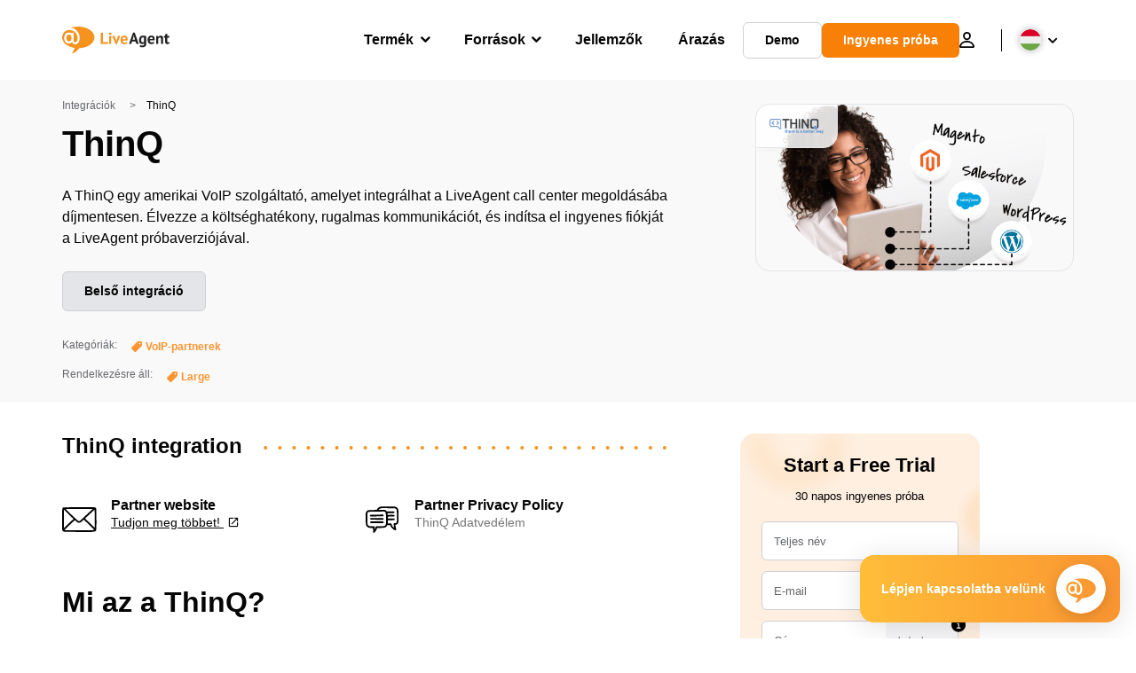

--- FILE ---
content_type: text/html; charset=UTF-8
request_url: https://www.liveagent.hu/integraciok/thinq/
body_size: 59610
content:
<!doctype html>
<html lang="hu-HU">
	<head><meta name="referrer" content="strict-origin-when-cross-origin">
	<meta charset="UTF-8">
	<meta http-equiv="X-UA-Compatible" content="IE=edge">
	<meta name="viewport" content="width=device-width, initial-scale=1.0, shrink-to-fit=no">

	<link rel="apple-touch-icon" sizes="180x180" href="https://www.liveagent.hu/app/themes/liveagent/assets/images/favicon/apple-touch-icon.png">
	<link rel="icon" type="image/png" sizes="32x32" href="https://www.liveagent.hu/app/themes/liveagent/assets/images/favicon/favicon-32x32.png">
	<link rel="icon" type="image/png" sizes="16x16" href="https://www.liveagent.hu/app/themes/liveagent/assets/images/favicon/favicon-16x16.png">

	<link rel="mask-icon" href="https://www.liveagent.hu/app/themes/liveagent/assets/images/favicon/safari-pinned-tab.svg" color="#f5912c">
	<meta name="apple-mobile-web-app-title" content="LiveAgent">
	<meta name="application-name" content="LiveAgent">
	<meta name="msapplication-TileColor" content="#ffffff">
	<meta name="theme-color" content="#ffffff">

	<!-- URLSLAB-SKIP-REPLACE-START -->
	<style id="inline-css" type="text/css">*{-webkit-box-sizing:border-box;box-sizing:border-box}*:active,*:focus,*:hover{outline:0}#app{position:relative}h1,h2,h3,h4,h5,h6,p{margin:0}a{text-decoration:none}a:active,a:focus,a:hover{text-decoration:none}ul{margin:0;padding:0;list-style:none}figure{margin:0}/*! sanitize.css v10.0.0 | CC0 License | github.com/csstools/sanitize.css */*,::before,::after{-webkit-box-sizing:border-box;box-sizing:border-box}::before,::after{text-decoration:inherit;vertical-align:inherit}html{cursor:default;line-height:1.5;-moz-tab-size:4;-o-tab-size:4;tab-size:4;-webkit-tap-highlight-color:transparent;-ms-text-size-adjust:100%;-webkit-text-size-adjust:100%}html:not(:lang(en)){word-break:break-word;-ms-hyphens:auto;hyphens:auto}body{margin:0}h1{font-size:2em;margin:.67em 0}dl dl,dl ol,dl ul,ol dl,ul dl{margin:0}ol ol,ol ul,ul ol,ul ul{margin:0}hr{height:0;overflow:visible}main{display:block}nav ol,nav ul{list-style:none;padding:0}pre{font-family:monospace,monospace;font-size:1em}a{background-color:transparent}abbr[title]{text-decoration:underline;-webkit-text-decoration:underline dotted;text-decoration:underline dotted}b,strong{font-weight:bolder}code,kbd,samp{font-family:monospace,monospace;font-size:1em}small{font-size:80%}audio,canvas,iframe,img,svg,video{vertical-align:middle}audio,video{display:inline-block}audio:not([controls]){display:none;height:0}iframe{border-style:none}img{border-style:none}svg:not([fill]){fill:currentColor}svg:not(:root){overflow:hidden}table{border-collapse:collapse}button,input,select{margin:0}button{overflow:visible;text-transform:none}button,[type=button],[type=reset],[type=submit]{-webkit-appearance:button}fieldset{border:1px solid #a0a0a0;padding:.35em .75em .625em}input{overflow:visible}legend{color:inherit;display:table;max-width:100%;white-space:normal}progress{display:inline-block;vertical-align:baseline}select{text-transform:none}textarea{margin:0;overflow:auto;resize:vertical}[type=checkbox],[type=radio]{padding:0}[type=search]{-webkit-appearance:textfield;outline-offset:-2px}::-webkit-inner-spin-button,::-webkit-outer-spin-button{height:auto}::-webkit-input-placeholder{color:inherit;opacity:.54}::-webkit-search-decoration{-webkit-appearance:none}::-webkit-file-upload-button{-webkit-appearance:button;font:inherit}::-moz-focus-inner{border-style:none;padding:0}:-moz-focusring{outline:1px dotted ButtonText}:-moz-ui-invalid{box-shadow:none}details{display:block}dialog{background-color:white;border:solid;color:black;display:block;height:-moz-fit-content;height:-webkit-fit-content;height:fit-content;left:0;margin:auto;padding:1em;position:absolute;right:0;width:-moz-fit-content;width:-webkit-fit-content;width:fit-content}dialog:not([open]){display:none}summary{display:list-item}canvas{display:inline-block}template{display:none}a,area,button,input,label,select,summary,textarea,[tabindex]{-ms-touch-action:manipulation;touch-action:manipulation}[hidden]{display:none}[aria-busy=true]{cursor:progress}[aria-controls]{cursor:pointer}[aria-disabled=true],[disabled]{cursor:not-allowed}[aria-hidden=false][hidden]{display:initial}[aria-hidden=false][hidden]:not(:focus){clip:rect(0,0,0,0);position:absolute}@font-face{font-family:fontello;src:url(/app/themes/liveagent/assets/webfonts/fontello.woff2?ver=20230109) format("woff2"),url(/app/themes/liveagent/assets/webfonts/fontello.woff?ver=20230109) format("woff"),url(/app/themes/liveagent/assets/webfonts/fontello.ttf?ver=20230109) format("truetype");font-weight:400;font-style:normal;font-display:swap}[class^=fontello-]::before,[class*=fontello-]::before{font-family:fontello,sans-serif;font-style:normal;font-weight:400;display:inline-block;text-decoration:inherit;width:1em;text-align:center;font-variant:normal;text-transform:none;-webkit-font-smoothing:antialiased;-moz-osx-font-smoothing:grayscale}.fontello-icon-e800::before{content:"\e800" !important}.fontello-icon-e801::before{content:"\e801" !important}.fontello-icon-e802::before{content:"\e802" !important}.fontello-icon-e803::before{content:"\e803" !important}.fontello-icon-e804::before{content:"\e804" !important}.fontello-icon-e805::before{content:"\e805" !important}.fontello-icon-e806::before{content:"\e806" !important}.fontello-icon-e807::before{content:"\e807" !important}.fontello-icon-e808::before{content:"\e808" !important}.fontello-icon-e809::before{content:"\e809" !important}.fontello-icon-e80a::before{content:"\e80a" !important}.fontello-icon-e80b::before{content:"\e80b" !important}.fontello-icon-e80c::before{content:"\e80c" !important}.fontello-icon-e80d::before{content:"\e80d" !important}.fontello-icon-e80e::before{content:"\e80e" !important}.fontello-icon-e80f::before{content:"\e80f" !important}.fontello-icon-e810::before{content:"\e810" !important}.fontello-icon-e811::before{content:"\e811" !important}.fontello-icon-e82a::before{content:"\e82a" !important}.fontello-icon-e82b::before{content:"\e82b" !important}.fontello-bars-solid::before{content:"\e812"}.fontello-calendar-regular::before{content:"\e813"}.fontello-check-circle-regular::before{content:"\e814"}.fontello-facebook-f-brands::before{content:"\e815"}.fontello-facebook-square-brands::before{content:"\e816"}.fontello-folder-solid::before{content:"\e817"}.fontello-instagram-brands::before{content:"\e818"}.fontello-linkedin-brands::before{content:"\e819"}.fontello-linkedin-in-brands::before{content:"\e81a"}.fontello-search-solid::before{content:"\e81b"}.fontello-times-circle-regular::before{content:"\e81c"}.fontello-twitter-brands::before{content:"\e81d"}.fontello-twitter-square-brands::before{content:"\e81e"}.fontello-user-solid::before{content:"\e81f"}.fontello-youtube-square-brands::before{content:"\e820"}.fontello-chevron-down-solid::before{content:"\e821"}.fontello-chevron-left-solid::before{content:"\e822"}.fontello-chevron-right-solid::before{content:"\e823"}.fontello-chevron-up-solid::before{content:"\e824"}.fontello-dribbble-brands::before{content:"\e825"}.fontello-github-brands::before{content:"\e826"}.fontello-map-marker-alt-solid::before{content:"\e827"}.fontello-phone-solid::before{content:"\e828"}.fontello-wordpress-simple-brands::before{content:"\e829"}.fontello-info::before{content:"\e82c"}.fontello-company::before{content:"\e82d"}.fontello-mail::before{content:"\e82e"}.fontello-user::before{content:"\e82f"}.fontello-inbox::before{content:"\e830" !important}.fontello-folder2::before{content:"\e831" !important}.fontello-anchor::before{content:"\e832" !important}.fontello-menu-academy::before{content:"\e851" !important}.fontello-menu-awards::before{content:"\e852" !important}.fontello-menu-blog::before{content:"\e853" !important}.fontello-menu-business-solutions::before{content:"\e854" !important}.fontello-menu-call-center::before{content:"\e855" !important}.fontello-menu-change-log::before{content:"\e839" !important}.fontello-menu-customer-portal::before{content:"\e856" !important}.fontello-menu-directory::before{content:"\e857" !important}.fontello-menu-glossary::before{content:"\e833" !important}.fontello-menu-help-desk::before{content:"\e843" !important}.fontello-menu-industry-solutions::before{content:"\e844" !important}.fontello-menu-knowledge-base::before{content:"\e845" !important}.fontello-menu-live-chat::before{content:"\e846" !important}.fontello-menu-social-media::before{content:"\e847" !important}.fontello-menu-system-status::before{content:"\e842" !important}.fontello-menu-take-a-tour::before{content:"\e849" !important}.fontello-menu-templates::before{content:"\e84a" !important}.fontello-menu-ticketing::before{content:"\e84b" !important}.fontello-menu-typing-test::before{content:"\e84c" !important}.fontello-menu-use-cases::before{content:"\e84d" !important}.fontello-menu-vector::before{content:"\e848" !important}.fontello-menu-webinars::before{content:"\e84e" !important}.fontello-menu-why-liveagent::before{content:"\e84f" !important}.fontello-menu-about-us::before{content:"\e850" !important}.fontello-menu-wordpress::before{content:"\e829" !important}.fontello-menu-research::before{content:"\e834" !important}.fontello-menu-checklists::before{content:"\e835" !important}.fontello-whatsapp-brands::before{content:"\e836"}:root{--primary-color:#fa9531;--secondary-color:#ffbd39;--third-color:#feefe0;--package-color-1:#3cc33e;--package-color-2:#1089f8;--package-color-3:#fa9531;--package-color-4:#b0b4bb;--new-item-color:#ff0;--extension-item-color:#050505;--successful-color:#07b65d;--error-color:#f72f49;--font-color-normal:#65676b;--font-color-level3:#65676b;--font-color-medium:#b0b4bb;--font-color-dark:#050505;--font-color-light:#fff;--content-color-normal:#65676b;--content-color-dark:#050505;--content-color-light:#fff;--button-full-font-color:#fff;--button-full-background-color-1:#fa9531;--button-full-background-color-2:#ffbd39;--button-outline-color:#e4e5e9;--border-color-normal:#65676b;--border-color-gray:#e4e5e9;--border-color-gray-icon:#bec2c9;--border-color-inputs:#ced0d4;--border-color-dark:#050505;--border-color-light:#fff;--main-background:#fff;--invert-main-background:#050505;--secondary-background:#f5f5f7;--light-background:#f5f5f7;--header-background:#fff;--main-nav-font-color:#050505;--main-nav-font-color-highlight:#fa9531;--main-nav-underline:#fa9531;--main-nav-submenu-background:#fff;--main-nav-submenu-font-color:#050505;--main-nav-submenu-font-color-hover:#050505;--cookie-background:#fff3e0;--newsletter-background:#f5f5f7;--tabs-background:#f5f5f7;--orange-background:#feefe0;--violet-background:#f3e6ff;--footer-column-border-color:#e4e5e9;--footer-middle-background-color-1:#fa9531;--footer-middle-background-color-2:#ffbd39;--box-shadow:0 0 16px 0 rgba(0,0,0,0.08);--box-shadow-big:0 .25em 4em 0 rgba(0,0,0,0.07);--background:linear-gradient(90deg,#ffbd39 0,#fa9531 100%);--background-invert:linear-gradient(90deg,#fa9531 0,#ffbd39 100%)}html{scroll-behavior:smooth}html :where(img[class*=wp-image-]){height:auto;max-width:100%}body{background-color:#fff;background-color:var(--main-background);font-family:"Helvetica Neue",Helvetica,Arial,sans-serif;font-size:16px;font-weight:400;line-height:24px;-webkit-tap-highlight-color:rgba(0,0,0,0);overflow-x:hidden}body.overlay{overflow:hidden !important}body.overlay::before{content:"";top:0;right:0;bottom:0;left:0;position:fixed;z-index:999998;background-color:rgba(0,0,0,0.6);-webkit-animation:fadeIn .25s;animation:fadeIn .25s}.home .AppContainer{overflow:hidden}.wrapper{position:relative;width:100%;max-width:1180px;margin-left:auto;margin-right:auto;padding-left:20px;padding-right:20px;border-radius:1rem}.wrapper__medium{max-width:1240px}.wrapper__extended{max-width:1380px}.wrapper__wide{position:relative;max-width:1380px;margin-left:auto;margin-right:auto;padding:1.5em 0}.wrapper__narrow{max-width:650px;margin-left:auto;margin-right:auto}.grecaptcha-badge{display:none !important}.hidden{display:none !important}.invisible{visibility:hidden !important;opacity:0 !important;cursor:default}.invisible *,.invisible:hover *{cursor:default !important}.pos-relative{position:relative}.pos-absolute{position:absolute}.pos-fixed{position:fixed}.pos-sticky{position:sticky}.wp-block-media-text{display:grid;grid-template-columns:50% 1fr;grid-template-rows:auto}.wp-block-media-text>.wp-block-media-text__media{-ms-flex-item-align:center;align-self:center}.wp-block-media-text>.wp-block-media-text__content{direction:ltr;grid-column:2;grid-row:1;padding:0 8%;word-break:break-word;align-self:center}.display-block{display:block !important}.flex{display:-webkit-box !important;display:-ms-flexbox !important;display:flex !important}.flex-wrap{-ms-flex-wrap:wrap !important;flex-wrap:wrap !important}.flex-direction-row{-webkit-box-orient:horizontal !important;-webkit-box-direction:normal !important;-ms-flex-direction:row !important;flex-direction:row !important}.flex-direction-column{-webkit-box-orient:vertical !important;-webkit-box-direction:normal !important;-ms-flex-direction:column !important;flex-direction:column !important}.flex-align-center{-ms-flex-line-pack:center !important;align-content:center !important;-webkit-box-align:center !important;-ms-flex-align:center !important;align-items:center !important}.flex-align-center .elementor-widget-wrap{-ms-flex-line-pack:center !important;align-content:center !important;-webkit-box-align:center !important;-ms-flex-align:center !important;align-items:center !important}.flex-justify-center{-webkit-box-pack:center !important;-ms-flex-pack:center !important;justify-content:center !important}.text-align-left{text-align:left !important}.text-align-left *{text-align:left}.text-align-center{text-align:center !important}.text-align-justify{text-align:justify !important}.text-decoration-none{text-decoration:none}.text-decoration-underline{text-decoration:underline}.w-100{width:100%}.no-margin[class]{margin:0 !important}.no-padding[class]{padding:0 !important}[class].ma-left{margin-left:auto}[class].ma-right{margin-right:auto}[class].ma-top{margin-top:auto}[class].ma-bottom{margin-bottom:auto}.mt-0[class]{margin-top:0}.mr-0[class]{margin-right:0}.mb-0[class]{margin-bottom:0}.ml-0[class]{margin-left:0}.pt-0[class]{padding-top:0}.pr-0[class]{padding-right:0}.pb-0[class]{padding-bottom:0}.pl-0[class]{padding-left:0}.mt-xxs[class]{margin-top:.15em}.mr-xxs[class]{margin-right:.15em}.mb-xxs[class]{margin-bottom:.15em}.ml-xxs[class]{margin-left:.15em}.pt-xxs[class]{padding-top:.15em}.pr-xxs[class]{padding-right:.15em}.pb-xxs[class]{padding-bottom:.15em}.pl-xxs[class]{padding-left:.15em}.mt-xs[class]{margin-top:.25em}.mr-xs[class]{margin-right:.25em}.mb-xs[class]{margin-bottom:.25em}.ml-xs[class]{margin-left:.25em}.pt-xs[class]{padding-top:.25em}.pr-xs[class]{padding-right:.25em}.pb-xs[class]{padding-bottom:.25em}.pl-xs[class]{padding-left:.25em}.mt-s[class]{margin-top:.5em}.mr-s[class]{margin-right:.5em}.mb-s[class]{margin-bottom:.5em}.ml-s[class]{margin-left:.5em}.pt-s[class]{padding-top:.5em}.pr-s[class]{padding-right:.5em}.pb-s[class]{padding-bottom:.5em}.pl-s[class]{padding-left:.5em}.mt-m[class]{margin-top:1em}.mr-m[class]{margin-right:1em}.mb-m[class]{margin-bottom:1em}.ml-m[class]{margin-left:1em}.pt-m[class]{padding-top:1em}.pr-m[class]{padding-right:1em}.pb-m[class]{padding-bottom:1em}.pl-m[class]{padding-left:1em}.mt-l[class]{margin-top:1.5em}.mr-l[class]{margin-right:1.5em}.mb-l[class]{margin-bottom:1.5em}.ml-l[class]{margin-left:1.5em}.pt-l[class]{padding-top:1.5em}.pr-l[class]{padding-right:1.5em}.pb-l[class]{padding-bottom:1.5em}.pl-l[class]{padding-left:1.5em}.mt-xl[class]{margin-top:2em}.mr-xl[class]{margin-right:2em}.mb-xl[class]{margin-bottom:2em}.ml-xl[class]{margin-left:2em}.pt-xl[class]{padding-top:2em}.pr-xl[class]{padding-right:2em}.pb-xl[class]{padding-bottom:2em}.pl-xl[class]{padding-left:2em}.mt-xxl[class]{margin-top:2.5em}.mr-xxl[class]{margin-right:2.5em}.mb-xxl[class]{margin-bottom:2.5em}.ml-xxl[class]{margin-left:2.5em}.pt-xxl[class]{padding-top:2.5em}.pr-xxl[class]{padding-right:2.5em}.pb-xxl[class]{padding-bottom:2.5em}.pl-xxl[class]{padding-left:2.5em}.mt-xxxl[class]{margin-top:3.25em}.mr-xxxl[class]{margin-right:3.25em}.mb-xxxl[class]{margin-bottom:3.25em}.ml-xxxl[class]{margin-left:3.25em}.pt-xxxl[class]{padding-top:3.25em}.pr-xxxl[class]{padding-right:3.25em}.pb-xxxl[class]{padding-bottom:3.25em}.pl-xxxl[class]{padding-left:3.25em}.mt-extreme-small[class]{margin-top:3.75em}.mr-extreme-small[class]{margin-right:3.75em}.mb-extreme-small[class]{margin-bottom:3.75em}.ml-extreme-small[class]{margin-left:3.75em}.pt-extreme-small[class]{padding-top:3.75em}.pr-extreme-small[class]{padding-right:3.75em}.pb-extreme-small[class]{padding-bottom:3.75em}.pl-extreme-small[class]{padding-left:3.75em}.mt-extreme[class]{margin-top:4.5em}.mr-extreme[class]{margin-right:4.5em}.mb-extreme[class]{margin-bottom:4.5em}.ml-extreme[class]{margin-left:4.5em}.pt-extreme[class]{padding-top:4.5em}.pr-extreme[class]{padding-right:4.5em}.pb-extreme[class]{padding-bottom:4.5em}.pl-extreme[class]{padding-left:4.5em}.mt-extreme-plus[class]{margin-top:5em}.mr-extreme-plus[class]{margin-right:5em}.mb-extreme-plus[class]{margin-bottom:5em}.ml-extreme-plus[class]{margin-left:5em}.pt-extreme-plus[class]{padding-top:5em}.pr-extreme-plus[class]{padding-right:5em}.pb-extreme-plus[class]{padding-bottom:5em}.pl-extreme-plus[class]{padding-left:5em}.mt-ultra[class]{margin-top:6em}.mr-ultra[class]{margin-right:6em}.mb-ultra[class]{margin-bottom:6em}.ml-ultra[class]{margin-left:6em}.pt-ultra[class]{padding-top:6em}.pr-ultra[class]{padding-right:6em}.pb-ultra[class]{padding-bottom:6em}.pl-ultra[class]{padding-left:6em}.mt-ultra-xl[class]{margin-top:9.375em}.mr-ultra-xl[class]{margin-right:9.375em}.mb-ultra-xl[class]{margin-bottom:9.375em}.ml-ultra-xl[class]{margin-left:9.375em}.pt-ultra-xl[class]{padding-top:9.375em}.pr-ultra-xl[class]{padding-right:9.375em}.pb-ultra-xl[class]{padding-bottom:9.375em}.pl-ultra-xl[class]{padding-left:9.375em}.mt-2xultra[class]{margin-top:10em}.mr-2xultra[class]{margin-right:10em}.mb-2xultra[class]{margin-bottom:10em}.ml-2xultra[class]{margin-left:10em}.pt-2xultra[class]{padding-top:10em}.pr-2xultra[class]{padding-right:10em}.pb-2xultra[class]{padding-bottom:10em}.pl-2xultra[class]{padding-left:10em}.Footer,.Reviews,.Block--redesign__successtories,.Block--redesign__testimonials,.SimilarSources{content-visibility:auto}body.lb-disable-scrolling{overflow:hidden}.lightboxOverlay{position:absolute;top:0;left:0;z-index:999999;opacity:.8;background-color:#000;display:none}.lightbox{overflow:hidden}.lightbox.splide,.lightbox-youtube{position:fixed;left:0;top:0;width:100vw;height:100vh;z-index:999999;text-align:center;line-height:0;font-weight:400;outline:0;opacity:0;-webkit-transition:opacity .5s;transition:opacity .5s}.lightbox.splide::after,.lightbox-youtube::after{background-color:#050505;background-color:var(--invert-main-background);width:100%;height:100%;content:"";position:absolute;top:0;left:0;opacity:.8}.lightbox.splide.active,.lightbox-youtube.active{opacity:1}.lightbox.splide>*,.lightbox-youtube>*{position:relative;z-index:1}.lightbox .splide__list{height:100vh}.lightbox .splide__slide{display:-webkit-box;display:-ms-flexbox;display:flex;-webkit-box-align:center;-ms-flex-align:center;align-items:center;-webkit-box-pack:center;-ms-flex-pack:center;justify-content:center;height:100%}.lightbox .youtube__inn{display:-webkit-box;display:-ms-flexbox;display:flex;-webkit-box-align:center;-ms-flex-align:center;align-items:center;-webkit-box-pack:center;-ms-flex-pack:center;justify-content:center;height:100%}.lightbox .youtube__wrapper{position:relative;width:calc(100% - 1em);height:0;padding-bottom:56.25%;z-index:1}.lightbox .youtube__inmodal{position:absolute;width:100%;top:0;left:0}.lightbox__image-wrapper{padding:0 4em}.lightbox__image-wrapper img{max-width:100%;max-height:100vh}.lightbox .splide__arrows{position:absolute;width:100%;height:2em;top:50%;-webkit-transform:translateY(-50%);-ms-transform:translateY(-50%);transform:translateY(-50%);z-index:2}.lightbox .splide__arrow{width:2em;height:2em;font-size:2rem}.lightbox .splide__arrow::before{display:none}.lightbox .splide__arrow:disabled{display:none}.lightbox .splide__arrow svg{fill:#fff}.lightbox__close.lightbox__close{color:#fff;color:var(--font-color-light);width:1em;height:1em;position:absolute;display:inline-block;right:.5em;top:.5em;font-size:3rem;line-height:1;cursor:pointer;z-index:2;text-shadow:0 0 .1em rgba(0,0,0,0.8)}@-webkit-keyframes chatDots{0%{opacity:.5}15%{-webkit-transform:translateY(-0.25em);transform:translateY(-0.25em)}25%{-webkit-transform:translateY(0);transform:translateY(0)}50%{opacity:1}100%{opacity:.5}}@keyframes chatDots{0%{opacity:.5}15%{-webkit-transform:translateY(-0.25em);transform:translateY(-0.25em)}25%{-webkit-transform:translateY(0);transform:translateY(0)}50%{opacity:1}100%{opacity:.5}}@-webkit-keyframes fadeIn{0%{opacity:0}100%{opacity:1}}@keyframes fadeIn{0%{opacity:0}100%{opacity:1}}@-webkit-keyframes bounceIn{0%{opacity:0;-webkit-transform:scale3d(0.3,0.3,0.3);transform:scale3d(0.3,0.3,0.3);-webkit-animation-timing-function:cubic-bezier(0.215,0.61,0.355,1);animation-timing-function:cubic-bezier(0.215,0.61,0.355,1)}20%{-webkit-transform:scale3d(1.1,1.1,1.1);transform:scale3d(1.1,1.1,1.1);-webkit-animation-timing-function:cubic-bezier(0.215,0.61,0.355,1);animation-timing-function:cubic-bezier(0.215,0.61,0.355,1)}40%{-webkit-transform:scale3d(0.9,0.9,0.9);transform:scale3d(0.9,0.9,0.9);-webkit-animation-timing-function:cubic-bezier(0.215,0.61,0.355,1);animation-timing-function:cubic-bezier(0.215,0.61,0.355,1)}60%{opacity:1;-webkit-transform:scale3d(1.03,1.03,1.03);transform:scale3d(1.03,1.03,1.03);-webkit-animation-timing-function:cubic-bezier(0.215,0.61,0.355,1);animation-timing-function:cubic-bezier(0.215,0.61,0.355,1)}80%{-webkit-transform:scale3d(0.97,0.97,0.97);transform:scale3d(0.97,0.97,0.97);-webkit-animation-timing-function:cubic-bezier(0.215,0.61,0.355,1);animation-timing-function:cubic-bezier(0.215,0.61,0.355,1)}to{opacity:1;-webkit-transform:scale3d(1,1,1);transform:scale3d(1,1,1);-webkit-animation-timing-function:cubic-bezier(0.215,0.61,0.355,1);animation-timing-function:cubic-bezier(0.215,0.61,0.355,1)}}@keyframes bounceIn{0%{opacity:0;-webkit-transform:scale3d(0.3,0.3,0.3);transform:scale3d(0.3,0.3,0.3);-webkit-animation-timing-function:cubic-bezier(0.215,0.61,0.355,1);animation-timing-function:cubic-bezier(0.215,0.61,0.355,1)}20%{-webkit-transform:scale3d(1.1,1.1,1.1);transform:scale3d(1.1,1.1,1.1);-webkit-animation-timing-function:cubic-bezier(0.215,0.61,0.355,1);animation-timing-function:cubic-bezier(0.215,0.61,0.355,1)}40%{-webkit-transform:scale3d(0.9,0.9,0.9);transform:scale3d(0.9,0.9,0.9);-webkit-animation-timing-function:cubic-bezier(0.215,0.61,0.355,1);animation-timing-function:cubic-bezier(0.215,0.61,0.355,1)}60%{opacity:1;-webkit-transform:scale3d(1.03,1.03,1.03);transform:scale3d(1.03,1.03,1.03);-webkit-animation-timing-function:cubic-bezier(0.215,0.61,0.355,1);animation-timing-function:cubic-bezier(0.215,0.61,0.355,1)}80%{-webkit-transform:scale3d(0.97,0.97,0.97);transform:scale3d(0.97,0.97,0.97);-webkit-animation-timing-function:cubic-bezier(0.215,0.61,0.355,1);animation-timing-function:cubic-bezier(0.215,0.61,0.355,1)}to{opacity:1;-webkit-transform:scale3d(1,1,1);transform:scale3d(1,1,1);-webkit-animation-timing-function:cubic-bezier(0.215,0.61,0.355,1);animation-timing-function:cubic-bezier(0.215,0.61,0.355,1)}}@-webkit-keyframes down{0%{-webkit-transform:translate(0);transform:translate(0)}20%{-webkit-transform:translateY(1em);transform:translateY(1em)}40%{-webkit-transform:translate(0);transform:translate(0)}}@keyframes down{0%{-webkit-transform:translate(0);transform:translate(0)}20%{-webkit-transform:translateY(1em);transform:translateY(1em)}40%{-webkit-transform:translate(0);transform:translate(0)}}@-webkit-keyframes slideDown{from{-webkit-transform:translateY(-100%);transform:translateY(-100%)}to{-webkit-transform:translateY(0);transform:translateY(0)}}@keyframes slideDown{from{-webkit-transform:translateY(-100%);transform:translateY(-100%)}to{-webkit-transform:translateY(0);transform:translateY(0)}}@-webkit-keyframes slideUp{from{-webkit-transform:translateY(0);transform:translateY(0)}to{-webkit-transform:translateY(-100%);transform:translateY(-100%)}}@keyframes slideUp{from{-webkit-transform:translateY(0);transform:translateY(0)}to{-webkit-transform:translateY(-100%);transform:translateY(-100%)}}@-webkit-keyframes pulse{0%{-webkit-box-shadow:0 0 0 0 rgba(245,145,44,0.6);box-shadow:0 0 0 0 rgba(245,145,44,0.6)}70%{-webkit-box-shadow:0 0 0 15px rgba(245,145,44,0);box-shadow:0 0 0 15px rgba(245,145,44,0)}100%{-webkit-box-shadow:0 0 0 0 rgba(245,145,44,0);box-shadow:0 0 0 0 rgba(245,145,44,0)}}@keyframes pulse{0%{-webkit-box-shadow:0 0 0 0 rgba(245,145,44,0.6);box-shadow:0 0 0 0 rgba(245,145,44,0.6)}70%{-webkit-box-shadow:0 0 0 15px rgba(245,145,44,0);box-shadow:0 0 0 15px rgba(245,145,44,0)}100%{-webkit-box-shadow:0 0 0 0 rgba(245,145,44,0);box-shadow:0 0 0 0 rgba(245,145,44,0)}}.c-black-real{color:#000 !important}.c-black-real *{color:inherit !important}.c-black-real svg{fill:currentcolor !important}svg.c-black-real{fill:currentcolor !important}.bg-black-real{background-color:#000 !important}.border-black-real{border-color:#000 !important}.c-black{color:#050505 !important}.c-black *{color:inherit !important}.c-black svg{fill:currentcolor !important}svg.c-black{fill:currentcolor !important}.bg-black{background-color:#050505 !important}.border-black{border-color:#050505 !important}.c-white{color:#fff !important}.c-white *{color:inherit !important}.c-white svg{fill:currentcolor !important}svg.c-white{fill:currentcolor !important}.bg-white{background-color:#fff !important}.border-white{border-color:#fff !important}.c-gray{color:#231f20 !important}.c-gray *{color:inherit !important}.c-gray svg{fill:currentcolor !important}svg.c-gray{fill:currentcolor !important}.bg-gray{background-color:#231f20 !important}.border-gray{border-color:#231f20 !important}.c-dark-gray{color:#65676b !important}.c-dark-gray *{color:inherit !important}.c-dark-gray svg{fill:currentcolor !important}svg.c-dark-gray{fill:currentcolor !important}.bg-dark-gray{background-color:#65676b !important}.border-dark-gray{border-color:#65676b !important}.c-medium-gray{color:#b0b4bb !important}.c-medium-gray *{color:inherit !important}.c-medium-gray svg{fill:currentcolor !important}svg.c-medium-gray{fill:currentcolor !important}.bg-medium-gray{background-color:#b0b4bb !important}.border-medium-gray{border-color:#b0b4bb !important}.c-medium-gray-quotes{color:#65676b !important}.c-medium-gray-quotes *{color:inherit !important}.c-medium-gray-quotes svg{fill:currentcolor !important}svg.c-medium-gray-quotes{fill:currentcolor !important}.bg-medium-gray-quotes{background-color:#65676b !important}.border-medium-gray-quotes{border-color:#65676b !important}.c-medium-gray-inputs{color:#ced0d4 !important}.c-medium-gray-inputs *{color:inherit !important}.c-medium-gray-inputs svg{fill:currentcolor !important}svg.c-medium-gray-inputs{fill:currentcolor !important}.bg-medium-gray-inputs{background-color:#ced0d4 !important}.border-medium-gray-inputs{border-color:#ced0d4 !important}.c-level3{color:#8c9097 !important}.c-level3 *{color:inherit !important}.c-level3 svg{fill:currentcolor !important}svg.c-level3{fill:currentcolor !important}.bg-level3{background-color:#8c9097 !important}.border-level3{border-color:#8c9097 !important}.c-level4{color:#f9f9fa !important}.c-level4 *{color:inherit !important}.c-level4 svg{fill:currentcolor !important}svg.c-level4{fill:currentcolor !important}.bg-level4{background-color:#f9f9fa !important}.border-level4{border-color:#f9f9fa !important}.c-light-gray{color:#e4e5e9 !important}.c-light-gray *{color:inherit !important}.c-light-gray svg{fill:currentcolor !important}svg.c-light-gray{fill:currentcolor !important}.bg-light-gray{background-color:#e4e5e9 !important}.border-light-gray{border-color:#e4e5e9 !important}.c-lighter-gray{color:#d8dadf !important}.c-lighter-gray *{color:inherit !important}.c-lighter-gray svg{fill:currentcolor !important}svg.c-lighter-gray{fill:currentcolor !important}.bg-lighter-gray{background-color:#d8dadf !important}.border-lighter-gray{border-color:#d8dadf !important}.c-light-gray-icon{color:#bec2c9 !important}.c-light-gray-icon *{color:inherit !important}.c-light-gray-icon svg{fill:currentcolor !important}svg.c-light-gray-icon{fill:currentcolor !important}.bg-light-gray-icon{background-color:#bec2c9 !important}.border-light-gray-icon{border-color:#bec2c9 !important}.c-lightest-gray{color:#f5f5f7 !important}.c-lightest-gray *{color:inherit !important}.c-lightest-gray svg{fill:currentcolor !important}svg.c-lightest-gray{fill:currentcolor !important}.bg-lightest-gray{background-color:#f5f5f7 !important}.border-lightest-gray{border-color:#f5f5f7 !important}.c-ultralightest-gray{color:#f5f5f7 !important}.c-ultralightest-gray *{color:inherit !important}.c-ultralightest-gray svg{fill:currentcolor !important}svg.c-ultralightest-gray{fill:currentcolor !important}.bg-ultralightest-gray{background-color:#f5f5f7 !important}.border-ultralightest-gray{border-color:#f5f5f7 !important}.c-pricing-gray{color:#edeff3 !important}.c-pricing-gray *{color:inherit !important}.c-pricing-gray svg{fill:currentcolor !important}svg.c-pricing-gray{fill:currentcolor !important}.bg-pricing-gray{background-color:#edeff3 !important}.border-pricing-gray{border-color:#edeff3 !important}.c-dark-orange{color:#fa9531 !important}.c-dark-orange *{color:inherit !important}.c-dark-orange svg{fill:currentcolor !important}svg.c-dark-orange{fill:currentcolor !important}.bg-dark-orange{background-color:#fa9531 !important}.border-dark-orange{border-color:#fa9531 !important}.c-primary{color:#fa9531 !important}.c-primary *{color:inherit !important}.c-primary svg{fill:currentcolor !important}svg.c-primary{fill:currentcolor !important}.bg-primary{background-color:#fa9531 !important}.border-primary{border-color:#fa9531 !important}.c-orange-new{color:#ffb928 !important}.c-orange-new *{color:inherit !important}.c-orange-new svg{fill:currentcolor !important}svg.c-orange-new{fill:currentcolor !important}.bg-orange-new{background-color:#ffb928 !important}.border-orange-new{border-color:#ffb928 !important}.c-medium-orange{color:#feefe0 !important}.c-medium-orange *{color:inherit !important}.c-medium-orange svg{fill:currentcolor !important}svg.c-medium-orange{fill:currentcolor !important}.bg-medium-orange{background-color:#feefe0 !important}.border-medium-orange{border-color:#feefe0 !important}.c-light-orange{color:#ffbd39 !important}.c-light-orange *{color:inherit !important}.c-light-orange svg{fill:currentcolor !important}svg.c-light-orange{fill:currentcolor !important}.bg-light-orange{background-color:#ffbd39 !important}.border-light-orange{border-color:#ffbd39 !important}.c-light-green{color:#3cc33e !important}.c-light-green *{color:inherit !important}.c-light-green svg{fill:currentcolor !important}svg.c-light-green{fill:currentcolor !important}.bg-light-green{background-color:#3cc33e !important}.border-light-green{border-color:#3cc33e !important}.c-light-blue{color:#1089f8 !important}.c-light-blue *{color:inherit !important}.c-light-blue svg{fill:currentcolor !important}svg.c-light-blue{fill:currentcolor !important}.bg-light-blue{background-color:#1089f8 !important}.border-light-blue{border-color:#1089f8 !important}.c-green{color:#080 !important}.c-green *{color:inherit !important}.c-green svg{fill:currentcolor !important}svg.c-green{fill:currentcolor !important}.bg-green{background-color:#080 !important}.border-green{border-color:#080 !important}.c-red{color:#f00 !important}.c-red *{color:inherit !important}.c-red svg{fill:currentcolor !important}svg.c-red{fill:currentcolor !important}.bg-red{background-color:#f00 !important}.border-red{border-color:#f00 !important}.c-yellow{color:#ff0 !important}.c-yellow *{color:inherit !important}.c-yellow svg{fill:currentcolor !important}svg.c-yellow{fill:currentcolor !important}.bg-yellow{background-color:#ff0 !important}.border-yellow{border-color:#ff0 !important}.c-dark-pink{color:#b44b85 !important}.c-dark-pink *{color:inherit !important}.c-dark-pink svg{fill:currentcolor !important}svg.c-dark-pink{fill:currentcolor !important}.bg-dark-pink{background-color:#b44b85 !important}.border-dark-pink{border-color:#b44b85 !important}.c-light-pink{color:#f478a5 !important}.c-light-pink *{color:inherit !important}.c-light-pink svg{fill:currentcolor !important}svg.c-light-pink{fill:currentcolor !important}.bg-light-pink{background-color:#f478a5 !important}.border-light-pink{border-color:#f478a5 !important}.c-saturated-violet{color:#ae54fd !important}.c-saturated-violet *{color:inherit !important}.c-saturated-violet svg{fill:currentcolor !important}svg.c-saturated-violet{fill:currentcolor !important}.bg-saturated-violet{background-color:#ae54fd !important}.border-saturated-violet{border-color:#ae54fd !important}.c-desaturated-violet{color:#f3e6ff !important}.c-desaturated-violet *{color:inherit !important}.c-desaturated-violet svg{fill:currentcolor !important}svg.c-desaturated-violet{fill:currentcolor !important}.bg-desaturated-violet{background-color:#f3e6ff !important}.border-desaturated-violet{border-color:#f3e6ff !important}.c-saturated-blue{color:#2570ed !important}.c-saturated-blue *{color:inherit !important}.c-saturated-blue svg{fill:currentcolor !important}svg.c-saturated-blue{fill:currentcolor !important}.bg-saturated-blue{background-color:#2570ed !important}.border-saturated-blue{border-color:#2570ed !important}.c-desaturated-blue{color:#dfeafd !important}.c-desaturated-blue *{color:inherit !important}.c-desaturated-blue svg{fill:currentcolor !important}svg.c-desaturated-blue{fill:currentcolor !important}.bg-desaturated-blue{background-color:#dfeafd !important}.border-desaturated-blue{border-color:#dfeafd !important}.c-saturated-green{color:#07b65d !important}.c-saturated-green *{color:inherit !important}.c-saturated-green svg{fill:currentcolor !important}svg.c-saturated-green{fill:currentcolor !important}.bg-saturated-green{background-color:#07b65d !important}.border-saturated-green{border-color:#07b65d !important}.c-desaturated-green{color:#daf4e7 !important}.c-desaturated-green *{color:inherit !important}.c-desaturated-green svg{fill:currentcolor !important}svg.c-desaturated-green{fill:currentcolor !important}.bg-desaturated-green{background-color:#daf4e7 !important}.border-desaturated-green{border-color:#daf4e7 !important}.c-saturated-red{color:#f72f49 !important}.c-saturated-red *{color:inherit !important}.c-saturated-red svg{fill:currentcolor !important}svg.c-saturated-red{fill:currentcolor !important}.bg-saturated-red{background-color:#f72f49 !important}.border-saturated-red{border-color:#f72f49 !important}.c-desaturated-red{color:#fee0e4 !important}.c-desaturated-red *{color:inherit !important}.c-desaturated-red svg{fill:currentcolor !important}svg.c-desaturated-red{fill:currentcolor !important}.bg-desaturated-red{background-color:#fee0e4 !important}.border-desaturated-red{border-color:#fee0e4 !important}.c-saturated-cyan{color:#48c6ce !important}.c-saturated-cyan *{color:inherit !important}.c-saturated-cyan svg{fill:currentcolor !important}svg.c-saturated-cyan{fill:currentcolor !important}.bg-saturated-cyan{background-color:#48c6ce !important}.border-saturated-cyan{border-color:#48c6ce !important}.c-desaturated-cyan{color:#e4f7f8 !important}.c-desaturated-cyan *{color:inherit !important}.c-desaturated-cyan svg{fill:currentcolor !important}svg.c-desaturated-cyan{fill:currentcolor !important}.bg-desaturated-cyan{background-color:#e4f7f8 !important}.border-desaturated-cyan{border-color:#e4f7f8 !important}@media(min-width:768px){.wrapper__wide{padding:2.75em 0}.hidden-tablet{display:none !important}.display-block-tablet{display:block !important}.flex-tablet{display:-webkit-box !important;display:-ms-flexbox !important;display:flex !important}.mobile--only{display:none}.mt-0-tablet[class]{margin-top:0}.mr-0-tablet[class]{margin-right:0}.mb-0-tablet[class]{margin-bottom:0}.ml-0-tablet[class]{margin-left:0}.pt-0-tablet[class]{padding-top:0}.pr-0-tablet[class]{padding-right:0}.pb-0-tablet[class]{padding-bottom:0}.pl-0-tablet[class]{padding-left:0}.mt-xxs-tablet[class]{margin-top:.15em}.mr-xxs-tablet[class]{margin-right:.15em}.mb-xxs-tablet[class]{margin-bottom:.15em}.ml-xxs-tablet[class]{margin-left:.15em}.pt-xxs-tablet[class]{padding-top:.15em}.pr-xxs-tablet[class]{padding-right:.15em}.pb-xxs-tablet[class]{padding-bottom:.15em}.pl-xxs-tablet[class]{padding-left:.15em}.mt-xs-tablet[class]{margin-top:.25em}.mr-xs-tablet[class]{margin-right:.25em}.mb-xs-tablet[class]{margin-bottom:.25em}.ml-xs-tablet[class]{margin-left:.25em}.pt-xs-tablet[class]{padding-top:.25em}.pr-xs-tablet[class]{padding-right:.25em}.pb-xs-tablet[class]{padding-bottom:.25em}.pl-xs-tablet[class]{padding-left:.25em}.mt-s-tablet[class]{margin-top:.5em}.mr-s-tablet[class]{margin-right:.5em}.mb-s-tablet[class]{margin-bottom:.5em}.ml-s-tablet[class]{margin-left:.5em}.pt-s-tablet[class]{padding-top:.5em}.pr-s-tablet[class]{padding-right:.5em}.pb-s-tablet[class]{padding-bottom:.5em}.pl-s-tablet[class]{padding-left:.5em}.mt-m-tablet[class]{margin-top:1em}.mr-m-tablet[class]{margin-right:1em}.mb-m-tablet[class]{margin-bottom:1em}.ml-m-tablet[class]{margin-left:1em}.pt-m-tablet[class]{padding-top:1em}.pr-m-tablet[class]{padding-right:1em}.pb-m-tablet[class]{padding-bottom:1em}.pl-m-tablet[class]{padding-left:1em}.mt-l-tablet[class]{margin-top:1.5em}.mr-l-tablet[class]{margin-right:1.5em}.mb-l-tablet[class]{margin-bottom:1.5em}.ml-l-tablet[class]{margin-left:1.5em}.pt-l-tablet[class]{padding-top:1.5em}.pr-l-tablet[class]{padding-right:1.5em}.pb-l-tablet[class]{padding-bottom:1.5em}.pl-l-tablet[class]{padding-left:1.5em}.mt-xl-tablet[class]{margin-top:2em}.mr-xl-tablet[class]{margin-right:2em}.mb-xl-tablet[class]{margin-bottom:2em}.ml-xl-tablet[class]{margin-left:2em}.pt-xl-tablet[class]{padding-top:2em}.pr-xl-tablet[class]{padding-right:2em}.pb-xl-tablet[class]{padding-bottom:2em}.pl-xl-tablet[class]{padding-left:2em}.mt-xxl-tablet[class]{margin-top:2.5em}.mr-xxl-tablet[class]{margin-right:2.5em}.mb-xxl-tablet[class]{margin-bottom:2.5em}.ml-xxl-tablet[class]{margin-left:2.5em}.pt-xxl-tablet[class]{padding-top:2.5em}.pr-xxl-tablet[class]{padding-right:2.5em}.pb-xxl-tablet[class]{padding-bottom:2.5em}.pl-xxl-tablet[class]{padding-left:2.5em}.mt-xxxl-tablet[class]{margin-top:3.25em}.mr-xxxl-tablet[class]{margin-right:3.25em}.mb-xxxl-tablet[class]{margin-bottom:3.25em}.ml-xxxl-tablet[class]{margin-left:3.25em}.pt-xxxl-tablet[class]{padding-top:3.25em}.pr-xxxl-tablet[class]{padding-right:3.25em}.pb-xxxl-tablet[class]{padding-bottom:3.25em}.pl-xxxl-tablet[class]{padding-left:3.25em}.mt-extreme-small-tablet[class]{margin-top:3.75em}.mr-extreme-small-tablet[class]{margin-right:3.75em}.mb-extreme-small-tablet[class]{margin-bottom:3.75em}.ml-extreme-small-tablet[class]{margin-left:3.75em}.pt-extreme-small-tablet[class]{padding-top:3.75em}.pr-extreme-small-tablet[class]{padding-right:3.75em}.pb-extreme-small-tablet[class]{padding-bottom:3.75em}.pl-extreme-small-tablet[class]{padding-left:3.75em}.mt-extreme-tablet[class]{margin-top:4.5em}.mr-extreme-tablet[class]{margin-right:4.5em}.mb-extreme-tablet[class]{margin-bottom:4.5em}.ml-extreme-tablet[class]{margin-left:4.5em}.pt-extreme-tablet[class]{padding-top:4.5em}.pr-extreme-tablet[class]{padding-right:4.5em}.pb-extreme-tablet[class]{padding-bottom:4.5em}.pl-extreme-tablet[class]{padding-left:4.5em}.mt-extreme-plus-tablet[class]{margin-top:5em}.mr-extreme-plus-tablet[class]{margin-right:5em}.mb-extreme-plus-tablet[class]{margin-bottom:5em}.ml-extreme-plus-tablet[class]{margin-left:5em}.pt-extreme-plus-tablet[class]{padding-top:5em}.pr-extreme-plus-tablet[class]{padding-right:5em}.pb-extreme-plus-tablet[class]{padding-bottom:5em}.pl-extreme-plus-tablet[class]{padding-left:5em}.mt-ultra-tablet[class]{margin-top:6em}.mr-ultra-tablet[class]{margin-right:6em}.mb-ultra-tablet[class]{margin-bottom:6em}.ml-ultra-tablet[class]{margin-left:6em}.pt-ultra-tablet[class]{padding-top:6em}.pr-ultra-tablet[class]{padding-right:6em}.pb-ultra-tablet[class]{padding-bottom:6em}.pl-ultra-tablet[class]{padding-left:6em}.mt-ultra-xl-tablet[class]{margin-top:9.375em}.mr-ultra-xl-tablet[class]{margin-right:9.375em}.mb-ultra-xl-tablet[class]{margin-bottom:9.375em}.ml-ultra-xl-tablet[class]{margin-left:9.375em}.pt-ultra-xl-tablet[class]{padding-top:9.375em}.pr-ultra-xl-tablet[class]{padding-right:9.375em}.pb-ultra-xl-tablet[class]{padding-bottom:9.375em}.pl-ultra-xl-tablet[class]{padding-left:9.375em}.mt-2xultra-tablet[class]{margin-top:10em}.mr-2xultra-tablet[class]{margin-right:10em}.mb-2xultra-tablet[class]{margin-bottom:10em}.ml-2xultra-tablet[class]{margin-left:10em}.pt-2xultra-tablet[class]{padding-top:10em}.pr-2xultra-tablet[class]{padding-right:10em}.pb-2xultra-tablet[class]{padding-bottom:10em}.pl-2xultra-tablet[class]{padding-left:10em}}@media(min-width:1024px){.wrapper__extended{padding:3em 8.7%}.wrapper__wide{display:-webkit-box;display:-ms-flexbox;display:flex}.hidden-tablet-landscape{display:none !important}.display-block-tablet-landscape{display:block !important}.flex-tablet-landscape{display:-webkit-box !important;display:-ms-flexbox !important;display:flex !important}.tablet--only{display:none}.mt-0-tablet-landscape[class]{margin-top:0}.mr-0-tablet-landscape[class]{margin-right:0}.mb-0-tablet-landscape[class]{margin-bottom:0}.ml-0-tablet-landscape[class]{margin-left:0}.pt-0-tablet-landscape[class]{padding-top:0}.pr-0-tablet-landscape[class]{padding-right:0}.pb-0-tablet-landscape[class]{padding-bottom:0}.pl-0-tablet-landscape[class]{padding-left:0}.mt-xxs-tablet-landscape[class]{margin-top:.15em}.mr-xxs-tablet-landscape[class]{margin-right:.15em}.mb-xxs-tablet-landscape[class]{margin-bottom:.15em}.ml-xxs-tablet-landscape[class]{margin-left:.15em}.pt-xxs-tablet-landscape[class]{padding-top:.15em}.pr-xxs-tablet-landscape[class]{padding-right:.15em}.pb-xxs-tablet-landscape[class]{padding-bottom:.15em}.pl-xxs-tablet-landscape[class]{padding-left:.15em}.mt-xs-tablet-landscape[class]{margin-top:.25em}.mr-xs-tablet-landscape[class]{margin-right:.25em}.mb-xs-tablet-landscape[class]{margin-bottom:.25em}.ml-xs-tablet-landscape[class]{margin-left:.25em}.pt-xs-tablet-landscape[class]{padding-top:.25em}.pr-xs-tablet-landscape[class]{padding-right:.25em}.pb-xs-tablet-landscape[class]{padding-bottom:.25em}.pl-xs-tablet-landscape[class]{padding-left:.25em}.mt-s-tablet-landscape[class]{margin-top:.5em}.mr-s-tablet-landscape[class]{margin-right:.5em}.mb-s-tablet-landscape[class]{margin-bottom:.5em}.ml-s-tablet-landscape[class]{margin-left:.5em}.pt-s-tablet-landscape[class]{padding-top:.5em}.pr-s-tablet-landscape[class]{padding-right:.5em}.pb-s-tablet-landscape[class]{padding-bottom:.5em}.pl-s-tablet-landscape[class]{padding-left:.5em}.mt-m-tablet-landscape[class]{margin-top:1em}.mr-m-tablet-landscape[class]{margin-right:1em}.mb-m-tablet-landscape[class]{margin-bottom:1em}.ml-m-tablet-landscape[class]{margin-left:1em}.pt-m-tablet-landscape[class]{padding-top:1em}.pr-m-tablet-landscape[class]{padding-right:1em}.pb-m-tablet-landscape[class]{padding-bottom:1em}.pl-m-tablet-landscape[class]{padding-left:1em}.mt-l-tablet-landscape[class]{margin-top:1.5em}.mr-l-tablet-landscape[class]{margin-right:1.5em}.mb-l-tablet-landscape[class]{margin-bottom:1.5em}.ml-l-tablet-landscape[class]{margin-left:1.5em}.pt-l-tablet-landscape[class]{padding-top:1.5em}.pr-l-tablet-landscape[class]{padding-right:1.5em}.pb-l-tablet-landscape[class]{padding-bottom:1.5em}.pl-l-tablet-landscape[class]{padding-left:1.5em}.mt-xl-tablet-landscape[class]{margin-top:2em}.mr-xl-tablet-landscape[class]{margin-right:2em}.mb-xl-tablet-landscape[class]{margin-bottom:2em}.ml-xl-tablet-landscape[class]{margin-left:2em}.pt-xl-tablet-landscape[class]{padding-top:2em}.pr-xl-tablet-landscape[class]{padding-right:2em}.pb-xl-tablet-landscape[class]{padding-bottom:2em}.pl-xl-tablet-landscape[class]{padding-left:2em}.mt-xxl-tablet-landscape[class]{margin-top:2.5em}.mr-xxl-tablet-landscape[class]{margin-right:2.5em}.mb-xxl-tablet-landscape[class]{margin-bottom:2.5em}.ml-xxl-tablet-landscape[class]{margin-left:2.5em}.pt-xxl-tablet-landscape[class]{padding-top:2.5em}.pr-xxl-tablet-landscape[class]{padding-right:2.5em}.pb-xxl-tablet-landscape[class]{padding-bottom:2.5em}.pl-xxl-tablet-landscape[class]{padding-left:2.5em}.mt-xxxl-tablet-landscape[class]{margin-top:3.25em}.mr-xxxl-tablet-landscape[class]{margin-right:3.25em}.mb-xxxl-tablet-landscape[class]{margin-bottom:3.25em}.ml-xxxl-tablet-landscape[class]{margin-left:3.25em}.pt-xxxl-tablet-landscape[class]{padding-top:3.25em}.pr-xxxl-tablet-landscape[class]{padding-right:3.25em}.pb-xxxl-tablet-landscape[class]{padding-bottom:3.25em}.pl-xxxl-tablet-landscape[class]{padding-left:3.25em}.mt-extreme-small-tablet-landscape[class]{margin-top:3.75em}.mr-extreme-small-tablet-landscape[class]{margin-right:3.75em}.mb-extreme-small-tablet-landscape[class]{margin-bottom:3.75em}.ml-extreme-small-tablet-landscape[class]{margin-left:3.75em}.pt-extreme-small-tablet-landscape[class]{padding-top:3.75em}.pr-extreme-small-tablet-landscape[class]{padding-right:3.75em}.pb-extreme-small-tablet-landscape[class]{padding-bottom:3.75em}.pl-extreme-small-tablet-landscape[class]{padding-left:3.75em}.mt-extreme-tablet-landscape[class]{margin-top:4.5em}.mr-extreme-tablet-landscape[class]{margin-right:4.5em}.mb-extreme-tablet-landscape[class]{margin-bottom:4.5em}.ml-extreme-tablet-landscape[class]{margin-left:4.5em}.pt-extreme-tablet-landscape[class]{padding-top:4.5em}.pr-extreme-tablet-landscape[class]{padding-right:4.5em}.pb-extreme-tablet-landscape[class]{padding-bottom:4.5em}.pl-extreme-tablet-landscape[class]{padding-left:4.5em}.mt-extreme-plus-tablet-landscape[class]{margin-top:5em}.mr-extreme-plus-tablet-landscape[class]{margin-right:5em}.mb-extreme-plus-tablet-landscape[class]{margin-bottom:5em}.ml-extreme-plus-tablet-landscape[class]{margin-left:5em}.pt-extreme-plus-tablet-landscape[class]{padding-top:5em}.pr-extreme-plus-tablet-landscape[class]{padding-right:5em}.pb-extreme-plus-tablet-landscape[class]{padding-bottom:5em}.pl-extreme-plus-tablet-landscape[class]{padding-left:5em}.mt-ultra-tablet-landscape[class]{margin-top:6em}.mr-ultra-tablet-landscape[class]{margin-right:6em}.mb-ultra-tablet-landscape[class]{margin-bottom:6em}.ml-ultra-tablet-landscape[class]{margin-left:6em}.pt-ultra-tablet-landscape[class]{padding-top:6em}.pr-ultra-tablet-landscape[class]{padding-right:6em}.pb-ultra-tablet-landscape[class]{padding-bottom:6em}.pl-ultra-tablet-landscape[class]{padding-left:6em}.mt-ultra-xl-tablet-landscape[class]{margin-top:9.375em}.mr-ultra-xl-tablet-landscape[class]{margin-right:9.375em}.mb-ultra-xl-tablet-landscape[class]{margin-bottom:9.375em}.ml-ultra-xl-tablet-landscape[class]{margin-left:9.375em}.pt-ultra-xl-tablet-landscape[class]{padding-top:9.375em}.pr-ultra-xl-tablet-landscape[class]{padding-right:9.375em}.pb-ultra-xl-tablet-landscape[class]{padding-bottom:9.375em}.pl-ultra-xl-tablet-landscape[class]{padding-left:9.375em}.mt-2xultra-tablet-landscape[class]{margin-top:10em}.mr-2xultra-tablet-landscape[class]{margin-right:10em}.mb-2xultra-tablet-landscape[class]{margin-bottom:10em}.ml-2xultra-tablet-landscape[class]{margin-left:10em}.pt-2xultra-tablet-landscape[class]{padding-top:10em}.pr-2xultra-tablet-landscape[class]{padding-right:10em}.pb-2xultra-tablet-landscape[class]{padding-bottom:10em}.pl-2xultra-tablet-landscape[class]{padding-left:10em}}@media(min-width:1180px){.lightbox .youtube__wrapper{width:85%;height:100vh;padding-bottom:0}}@media(min-width:1380px){.wrapper__extended{padding:5.25em 7.5em}}@media(max-width:1379px){.desktop--only{display:none}}@media(max-width:1180px){.wrapper{padding-left:40px;padding-right:40px}}@media(max-width:1023px){.AppContainer{padding-left:0 !important;padding-right:0 !important}}@media(max-width:768px){.wrapper{padding-left:40px !important;padding-right:40px !important}}@media(max-width:767px){html{overflow-x:hidden}.AppContainer{padding-left:1em !important;padding-right:1em !important}}@media(max-width:415px){.wrapper{padding-left:1em !important;padding-right:1em !important}}@media(prefers-color-scheme:dark){:root{--header-background:#fff}}body.demo #app .Header, .page-template-template-trialredesign .Header, .page-template-template-trialredesign .Newsletter, .page-template-template-trialredesign .Footer, .page-template-template-trial-redesign .Header, .page-template-template-trial-redesign .Newsletter, .page-template-template-trial-redesign .Footer, .page-template-template-redeem-code .Header, .page-template-template-redeem-code .Newsletter, .page-template-template-redeem-code .Footer {
    display: none;
		}.Header__flags{display:none}.Header__flags ul{margin:0}.Header__flags__title,.Header__flags p{display:none}.Header__flags--item{-webkit-column-break-inside:avoid;-moz-column-break-inside:avoid;break-inside:avoid}.Header__flags--item-flag{width:1.5em;height:1.5em;margin-right:.5rem;border-radius:50%;-webkit-box-shadow:0 0 .25em 0 rgba(0,0,0,0.5);box-shadow:0 0 .25em 0 rgba(0,0,0,0.5)}.Header__flags--item-link[class]{color:#65676b;color:var(--font-color-level3);position:relative;display:-webkit-box;display:-ms-flexbox;display:flex;-webkit-box-align:center;-ms-flex-align:center;align-items:center;padding:.5em 0;font-size:.75rem;line-height:1;text-decoration:none !important}.Header__flags--item-link[class]:not(.active)::before{width:100%;height:100%;background-color:rgba(0,0,0,0.06);content:"";position:absolute;bottom:0;left:-0.5em;z-index:1;-webkit-transform:scaleX(0);-ms-transform:scaleX(0);transform:scaleX(0);-webkit-transform-origin:left center;-ms-transform-origin:left center;transform-origin:left center;-webkit-transition:all .5s ease;transition:all .5s ease;pointer-events:none}.Header__flags--item-link[class].active{opacity:.6}.Header__flags--item-link[class]:active,.Header__flags--item-link[class]:focus,.Header__flags--item-link[class]:hover{color:#65676b;color:var(--font-color-level3)}.Header__flags--item-link[class]:active::before,.Header__flags--item-link[class]:focus::before,.Header__flags--item-link[class]:hover::before{-webkit-transform:scaleX(1);-ms-transform:scaleX(1);transform:scaleX(1)}.Header__flags--item-toggle{cursor:pointer}.Header__flags--item-toggle .Header__flags--item-flag{-webkit-box-shadow:0 0 .5em 0 rgba(0,0,0,0.3);box-shadow:0 0 .5em 0 rgba(0,0,0,0.3)}.Header__flags--item-toggle::after{content:"\e821";font-family:fontello,sans-serif;font-size:.75rem;top:.5625em;right:0;width:.75em;display:inline-block}.Header__flags--item-toggle:active .Header__flags--item-flag,.Header__flags--item-toggle:focus .Header__flags--item-flag,.Header__flags--item-toggle:hover .Header__flags--item-flag{-webkit-box-shadow:0 0 .75em 0 rgba(0,0,0,0.75);box-shadow:0 0 .75em 0 rgba(0,0,0,0.75)}.Header__flags--mainmenu{background-color:#fff;background-color:var(--main-background);position:fixed;overflow:scroll;width:100vw;height:100vh;padding:1.25em;opacity:0;left:0;top:4em;-webkit-transition:opacity .2s;transition:opacity .2s}.Header__flags--mainmenu.active{display:block}.Header__flags--mainmenu.active.visible{opacity:1}.Header__flags--region{height:auto;margin-right:1em;margin-bottom:1em;float:left}.Header__flags--region ul{display:-webkit-box;display:-ms-flexbox;display:flex;-ms-flex-wrap:wrap;flex-wrap:wrap}.Header__flags--region ul li{-webkit-transform:translateZ(0);transform:translateZ(0);margin-right:.75em}.Header__flags--region-title{position:relative;font-size:.875rem;line-height:1.25;margin:0 0 .25em 0}.Header__flags--region-europe{float:none;margin-right:0;-webkit-column-count:2;-moz-column-count:2;column-count:2;-webkit-column-gap:2em;-moz-column-gap:2em;column-gap:2em}.Header__flags--region-europe h4,.Header__flags--region-europe .h4{-webkit-column-span:all;-moz-column-span:all;column-span:all}.Header__flags--region-europe ul{display:block}.Header__flags--region-europe ul li{margin-right:0}.Header__flags--region-switcher{display:none;width:100%}.Header__flags--item-sv,.Header__flags--item-ja,.Header__flags--item-fi,.Header__flags--item-no{display:none !important}.Header__navigation.active.mobile-active .Header__flags__mobile__title{display:none}.Header__navigation.active.mobile-active .Header__flags--main>ul{margin:0}.Header__navigation.active.mobile-active .Header__flags--mainmenu{position:relative;padding:0 1.5em;height:auto;top:unset}.Header__navigation.active.mobile-active .Header__flags--mainmenu.active{display:-webkit-box;display:-ms-flexbox;display:flex;background-color:#f9f9fa}.Header__navigation.active.mobile-active .Header__flags--item-toggle{display:-webkit-box;display:-ms-flexbox;display:flex;-webkit-box-pack:justify;-ms-flex-pack:justify;justify-content:space-between;padding:0 1.25em;-webkit-box-align:center;-ms-flex-align:center;align-items:center}.Header__navigation.active.mobile-active .Header__flags--item-toggle.active{background-color:#edeff3}.Header__navigation.active.mobile-active .Header__flags--item-toggle h3{font-size:1rem;line-height:3.75;margin:0}.Header__navigation.active.mobile-active .Header__flags--item-toggle svg{display:none}.Header__navigation.active.mobile-active .Header__flags--regions{padding-left:.5em}.Header__navigation.active.mobile-active .Header__flags--region{display:-webkit-box;display:-ms-flexbox;display:flex;-webkit-box-orient:vertical;-webkit-box-direction:normal;-ms-flex-direction:column;flex-direction:column;-webkit-box-align:start;-ms-flex-align:start;align-items:flex-start}.Header__navigation.active.mobile-active .Header__flags--region>ul{display:grid;grid-template-columns:1fr 1fr 1fr;gap:.5em 1em;width:100%}.Header__navigation.active.mobile-active .Header__flags--region.Header__flags--region-europe{margin-top:1em}.Header__navigation.active.mobile-active .Header__flags__mobile .Header__flags--mainmenu{-webkit-transition:height .5s ease-out;transition:height .5s ease-out;opacity:1;height:0}.Header__navigation.active.mobile-active .Header__flags__mobile .Header__flags--mainmenu.active{-webkit-transition:height .5s ease-out;transition:height .5s ease-out}body.login{max-height:100vh;overflow:hidden}body.login .Newsletter,body.login .Footer{display:none !important}#app .LoginBlock .wrapper{max-width:60em !important}#app .LoginBlock .wrapper>.elementor-widget-wrap{position:relative;display:block !important;z-index:2;margin:0 auto;text-align:center;background-color:#f5f5f7;-webkit-box-shadow:0 4px 10px 0 rgba(0,0,0,0.2);box-shadow:0 4px 10px 0 rgba(0,0,0,0.2);padding:1.5em !important;border-radius:1em}#app .LoginBlock .elementor-col-50{width:100% !important}#app .LoginBlock .elementor-col-50:first-of-type{display:none}.Login{position:relative;max-width:470px;margin:0 auto}.Login input[type=url]{width:100%}.Login .Button{width:100%;margin-bottom:1em}.Login .Signup__form__item{margin-bottom:0}.Login__overlay{position:fixed;top:0;left:0;z-index:1000;display:none;-webkit-box-orient:horizontal;-webkit-box-direction:normal;-ms-flex-flow:wrap row;flex-flow:wrap row;-webkit-box-pack:center;-ms-flex-pack:center;justify-content:center;-webkit-box-align:center;-ms-flex-align:center;align-items:center;width:100%;height:100%;background-color:rgba(0,0,0,0.4)}.Login__overlay.active{display:-webkit-box;display:-ms-flexbox;display:flex;-webkit-box-orient:horizontal;-webkit-box-direction:normal;-ms-flex-direction:row;flex-direction:row}.Login__popup{position:fixed;top:0;bottom:0;left:0;right:0;margin:auto;z-index:1001;display:none;-webkit-box-orient:vertical;-webkit-box-direction:normal;-ms-flex-flow:wrap column;flex-flow:wrap column;-webkit-box-pack:center;-ms-flex-pack:center;justify-content:center;-webkit-box-align:center;-ms-flex-align:center;align-items:center;width:100%;height:100%;max-width:570px;max-height:330px;padding:50px;background-color:#fff;text-align:center}.Login__popup h3{font-size:32px;line-height:48px}.Login__popup p{color:#000}.Login__popup .Button{margin-right:0}.Login__popup__close{position:absolute;right:15px;top:15px;display:-webkit-box;display:-ms-flexbox;display:flex;width:25px;height:25px;background-image:url(/app/themes/liveagent/assets/images/icon-close.svg);background-repeat:no-repeat;background-size:100% auto;background-position:center;cursor:pointer;-webkit-transition:opacity .3s;transition:opacity .3s}.Login__popup__close:active,.Login__popup__close:focus,.Login__popup__close:hover{opacity:.6}.Login__popup.active{display:-webkit-box;display:-ms-flexbox;display:flex}.Button--login{padding:0 !important;margin-left:30px !important;-webkit-transition:opacity .3s;transition:opacity .3s}.Button--login:active .tooltip,.Button--login:focus .tooltip,.Button--login:hover .tooltip{display:-webkit-box;display:-ms-flexbox;display:flex}.Button--login span:not(.tooltip){font-size:0 !important}.Button--login span::before{content:"";display:block;width:17px;height:20px;background-image:url(/app/themes/liveagent/assets/images/icon-login.svg);background-repeat:no-repeat;background-size:100% auto;background-position:center}.Button--login .tooltip{position:absolute;top:49px;display:none;margin-left:9px;padding:8px 25px;font-size:14px;line-height:21px !important;text-align:center;word-break:keep-all;color:#212121;-webkit-box-shadow:0 3px 20px 0 rgba(0,0,0,0.16);box-shadow:0 3px 20px 0 rgba(0,0,0,0.16);background-color:#fff;border-radius:4px}.Button--login .tooltip::before{position:absolute;top:-10px;left:calc(50% - 10px);background:0;width:0;height:0;border-style:solid;border-width:0 10px 10px;border-color:transparent transparent #fff}.LabelTag{display:-webkit-box;display:-ms-flexbox;display:flex;-webkit-box-align:center;-ms-flex-align:center;align-items:center;-webkit-box-pack:center;-ms-flex-pack:center;justify-content:center;background-color:#edeff3;border-radius:1.25em;font-size:.75rem;padding:.25em 1.166em}.LabelTag--free--months{display:-webkit-box;display:-ms-flexbox;display:flex;-webkit-box-align:center;-ms-flex-align:center;align-items:center;-webkit-column-gap:.3125em;-moz-column-gap:.3125em;column-gap:.3125em;color:#b44b85;margin-left:auto}.LabelTag--free--months .LabelTag{padding:.25em 1em .25em 1.1em}.LabelTag--free--months .LabelTag--small{top:1.525em;right:auto;bottom:auto;left:0;position:absolute;width:-webkit-fit-content;width:-moz-fit-content;width:fit-content;margin:0 !important;padding:2px .625em;font-size:14px;line-height:1.15;font-weight:600}.LabelTag--free--months .LabelTag--small.red{color:#fff;background-color:#f72f49}.LabelTag--free--months--enterprise{-webkit-box-align:start;-ms-flex-align:start;align-items:flex-start;margin-bottom:1em}.LabelTag--free--months--enterprise .LabelTag--small{top:0;right:unset;bottom:0;left:0;position:relative;width:-webkit-fit-content !important;width:-moz-fit-content !important;width:fit-content !important}.LabelTag--free--months .pink{background:linear-gradient(45deg,#b44b85,#f478a5);color:#fff}.LabelTag--free--months strong{font-size:1.5rem;margin-right:.3em}.LabelTag.popular{position:absolute;top:-30px;left:-1px;width:calc(100% + 2px) !important;border-radius:.75em .75em 0 0;margin:0 !important;background-color:#2570ed;padding:.45em 1.166em}.LabelTag.popular p{font-weight:500}.LabelTag.green{background-color:#7bdb30;color:#fff}.LabelTag+.LabelTag{margin-left:.5em}.LabelTag--big{font-size:1rem;font-weight:600;padding:.25em 1.5em}.LabelTag .icon{width:1rem;height:1rem;margin-right:.5em}.LabelTag p{margin:0;font-size:.875rem;font-weight:600}#app .Header__navigation ul.nav li.LabelTag--limited--offer{border-radius:100px}#app .Header__navigation ul.nav li.LabelTag--limited--offer a{-webkit-box-align:center;-ms-flex-align:center;align-items:center;-ms-flex-wrap:nowrap;flex-wrap:nowrap;-webkit-box-pack:start;-ms-flex-pack:start;justify-content:flex-start}#app .Header__navigation ul.nav li.LabelTag--limited--offer a::before{content:unset !important}#app .Header__navigation ul.nav li.LabelTag--limited--offer .menu-item-description{margin-left:1em;z-index:1;font-size:14px;font-weight:600;padding:4px 10px;background-color:#f72f49;color:#fff;border-radius:100px;width:-webkit-fit-content;width:-moz-fit-content;width:fit-content;height:auto;line-height:1.15;margin-top:0}body.no-scroll{overflow:hidden;height:100%}#app{padding-top:90px}#app .Header{background-color:#fff;background-color:var(--header-background);position:fixed;top:0;z-index:99991;width:100%;height:90px;padding:.9375em 0}#app .Header .wrapper{display:-webkit-box;display:-ms-flexbox;display:flex;-webkit-box-orient:horizontal;-webkit-box-direction:normal;-ms-flex-flow:wrap row;flex-flow:wrap row;-webkit-box-pack:justify;-ms-flex-pack:justify;justify-content:space-between;-webkit-box-align:center;-ms-flex-align:center;align-items:center}#app .Header__logo{display:-webkit-box;display:-ms-flexbox;display:flex}#app .Header__logo a{display:block;width:100%;height:100%;padding:.9375em .9375em .9375em 0}#app .Header__logo a img{display:block;max-width:8.125em;height:1.875em}#app .Header__items{display:-webkit-box;display:-ms-flexbox;display:flex;-webkit-box-orient:horizontal;-webkit-box-direction:normal;-ms-flex-flow:wrap row;flex-flow:wrap row;-webkit-box-pack:end;-ms-flex-pack:end;justify-content:flex-end;-webkit-box-align:center;-ms-flex-align:center;align-items:center}#app .Header__items .Header__navigation__buttons .Button+.Button{margin-top:0}#app .Header__navigation.active{height:100vh;-webkit-transition:height .3s ease-out;transition:height .3s ease-out;display:block;overflow-y:scroll;padding-bottom:1.5em;-webkit-box-shadow:0 .25em .375em 0 rgba(0,0,0,0.06);box-shadow:0 .25em .375em 0 rgba(0,0,0,0.06);border-top:1px solid #e4e5e9}#app .Header__navigation.active>div{opacity:1;height:auto;-webkit-transition:opacity .5s ease;transition:opacity .5s ease;-webkit-transition-delay:.1s;transition-delay:.1s;display:block}#app .Header__navigation.active.mobile-active .Header__navigation__buttons__mobile{display:-webkit-box;display:-ms-flexbox;display:flex}#app .Header__navigation.active.mobile-active .Header__navigation__promo{margin-left:3em;padding-bottom:1em;background-color:#f9f9fa}#app .Header__navigation.active.mobile-active .menu-item-description{color:#65676b;color:var(--font-color-level3);display:block;font-size:.75em;line-height:1.5;font-weight:400;margin-top:-0.1875em;width:calc(100% - 2.0625em);white-space:break-spaces}#app .Header__navigation.active.mobile-active ul.nav>li{padding:0}#app .Header__navigation.active.mobile-active ul.nav>li.active>a{background-color:#edeff3}#app .Header__navigation.active.mobile-active ul.nav>li.active>ul{-webkit-transition:height .6s ease;transition:height .6s ease;overflow:hidden}#app .Header__navigation.active.mobile-active ul.nav>li.active>ul.active>li{padding:0}#app .Header__navigation.active.mobile-active ul.nav>li.active>ul.active>li.show-only-mobile{display:-webkit-box;display:-ms-flexbox;display:flex;position:relative;background-color:#f9f9fa}#app .Header__navigation.active.mobile-active ul.nav>li.active>ul.active>li.show-only-mobile.current-menu-item{background-color:#dfeafd}#app .Header__navigation.active.mobile-active ul.nav>li.active>ul.active>li.show-only-mobile .icon{width:1.25rem;height:1.25rem;display:block;position:absolute;top:.25em;left:1em;margin-top:.9em;color:#2570ed !important;z-index:1;pointer-events:none}#app .Header__navigation.active.mobile-active ul.nav>li.active>ul.active>li.show-only-mobile a{display:-webkit-box;display:-ms-flexbox;display:flex;width:100%;-webkit-box-orient:vertical;-webkit-box-direction:normal;-ms-flex-direction:column;flex-direction:column;padding:14px 3.125em}#app .Header__navigation.active.mobile-active ul.nav>li.active>ul.active>li.show-only-mobile a::after{content:unset}#app .Header__navigation.active.mobile-active ul.nav>li.active>ul.active>li.label-product li.current-menu-item{background-color:#feefe0}#app .Header__navigation.active.mobile-active ul.nav>li.active>ul.active>li.label-overview li.current-menu-item{background-color:#f3e6ff}#app .Header__navigation.active.mobile-active ul.nav>li.active>ul.active>li.label-use-for li.current-menu-item{background-color:#dfeafd}#app .Header__navigation.active.mobile-active ul.nav>li.active>ul.active>li.label-company li.current-menu-item{background-color:#fee0e4}#app .Header__navigation.active.mobile-active ul.nav>li.active>ul.active>li.label-learn li.current-menu-item{background-color:#daf4e7}#app .Header__navigation.active.mobile-active ul.nav>li.active>ul.active>li>a{display:none}#app .Header__navigation.active.mobile-active ul.nav>li.active>ul.active>li>ul{display:block}#app .Header__navigation.active.mobile-active ul.nav>li>a{padding:0 1.25em}#app .Header__navigation.active.mobile-active ul.nav>li>a::before{content:unset}#app .Header__navigation.active.mobile-active ul.nav>li>ul{overflow:hidden;-webkit-transition:height .6s ease;transition:height .6s ease}#app .Header__navigation.active.mobile-active ul.nav>li>ul>li a{display:none}#app .Header__navigation.active.mobile-active ul.nav>li>ul>li.active>a{background-color:#edeff3}#app .Header__navigation.active.mobile-active ul.nav>li>ul>li.active ul.active{display:-webkit-box;display:-ms-flexbox;display:flex}#app .Header__navigation.active.mobile-active ul.nav>li>ul>li.label-integrations{display:none}#app .Header__navigation.active.mobile-active ul.nav>li>ul>li.label-sub>a{display:none !important}#app .Header__navigation.active.mobile-active ul.nav>li>ul>li>ul{background-color:#f9f9fa}#app .Header__navigation.active.mobile-active ul.nav>li>ul>li>ul>li{padding-block:.625em;margin-bottom:0;background-color:#f9f9fa}#app .Header__navigation.active.mobile-active ul.nav>li>ul>li>ul>li::after{content:unset}#app .Header__navigation.active.mobile-active ul.nav>li>ul>li>ul>li .icon{left:1em;margin-top:.7em}#app .Header__navigation.active.mobile-active ul.nav>li>ul>li>ul>li>a{display:-webkit-box;display:-ms-flexbox;display:flex;-webkit-box-orient:vertical;-webkit-box-direction:normal;-ms-flex-direction:column;flex-direction:column;width:100%;padding:0 3.125em}#app .Header__navigation.active.mobile-active ul.nav>li>ul>li>ul>li>a::after{content:unset}#app .Header__navigation.active.mobile-active ul.nav>li ul li a{padding:0 1.25em}#app .Header__navigation__promo{max-width:11.5em;cursor:pointer;width:100%;height:80px;background-size:cover}#app .Header__navigation__promo *{width:100%}#app .Header__navigation__buttons__mobile{display:-webkit-box;display:-ms-flexbox;display:flex;-webkit-box-orient:vertical;-webkit-box-direction:reverse;-ms-flex-direction:column-reverse;flex-direction:column-reverse;padding-top:.5em}#app .Header__navigation__buttons__mobile .Button{width:100%}#app .Header__navigation__buttons__mobile .Button--login{text-align:left;height:auto}#app .Header__navigation__buttons__mobile .Button--login span{padding:0 1.25em;font-size:1rem !important;line-height:3.75;margin:0}#app .Header__navigation__buttons__mobile .Button--full,#app .Header__navigation__buttons__mobile .Button--outline{margin:.5em 1.25em;width:calc(100% - 2.5em)}#app .Header__navigation__buttons a.Button{display:none;margin-right:1.5em}#app .Header__navigation__buttons a.Button.Button--login{margin:0}#app .Header__navigation__buttons a.Button.Button--full{display:-webkit-box;display:-ms-flexbox;display:flex}#app .Header__navigation__buttons a.Button span{white-space:nowrap}#app .Header__navigation ul.nav{position:relative;margin-bottom:0}#app .Header__navigation ul.nav li{position:static;-webkit-user-select:none;-moz-user-select:none;-ms-user-select:none;user-select:none}#app .Header__navigation ul.nav li.one-column ul{left:-1.5625em}#app .Header__navigation ul.nav li.one-column ul li{padding:0 2.8125em}#app .Header__navigation ul.nav li.one-column ul li ul{padding-bottom:0}#app .Header__navigation ul.nav li.one-column ul li ul li{padding:0}#app .Header__navigation ul.nav li a{color:#050505;color:var(--main-nav-font-color);position:relative;display:-webkit-box;display:-ms-flexbox;display:flex;-webkit-box-pack:justify;-ms-flex-pack:justify;justify-content:space-between;font-size:16px;line-height:60px;font-weight:600;text-decoration:none}#app .Header__navigation ul.nav li a::before{background-color:#fa9531;background-color:var(--main-nav-underline);content:"";position:absolute;bottom:.8125em;left:50%;width:0;height:.1875em;-webkit-transition:all .3s;transition:all .3s}#app .Header__navigation ul.nav li.menu-item-has-children a::after{content:"\e821";font-family:fontello,sans-serif;font-size:.75rem;font-weight:900;display:inline-block;margin-left:.625em;width:.75em}#app .Header__navigation ul.nav li.menu-item-has-children.active>a::after{-webkit-transform:rotate(180deg);-ms-transform:rotate(180deg);transform:rotate(180deg)}#app .Header__navigation ul.nav li.menu-item-has-children ul li a::before{content:unset}#app .Header__navigation ul.nav ul{position:relative}#app .Header__navigation ul.nav ul.active{display:block}#app .Header__navigation ul.nav ul li{width:100%}#app .Header__navigation ul.nav ul a{color:#050505 !important;color:var(--main-nav-submenu-font-color) !important;font-size:14px;line-height:30px;font-weight:600;white-space:nowrap;text-align:left}#app .Header__navigation ul.nav ul a[href="#"]{margin-bottom:1.25em;font-size:.875rem;line-height:0;cursor:default;padding:.625em 0}#app .Header__navigation ul.nav ul ul{display:-webkit-box;display:-ms-flexbox;display:flex;position:static;-webkit-box-orient:vertical;-webkit-box-direction:normal;-ms-flex-flow:wrap column;flex-flow:wrap column;-webkit-box-pack:start;-ms-flex-pack:start;justify-content:flex-start;-webkit-box-align:start;-ms-flex-align:start;align-items:flex-start}#app .Header__navigation ul.nav ul ul li{position:relative;display:-webkit-box;display:-ms-flexbox;display:flex;-webkit-box-orient:horizontal;-webkit-box-direction:normal;-ms-flex-flow:wrap row;flex-flow:wrap row;-webkit-box-pack:start;-ms-flex-pack:start;justify-content:flex-start;-webkit-box-align:center;-ms-flex-align:center;align-items:center;width:100%;margin-bottom:1.25em;padding:0;overflow:visible}#app .Header__navigation ul.nav ul ul li.label a{position:relative;width:100%;overflow:hidden}#app .Header__navigation ul.nav ul ul li.label a::after{background-color:#fa9531;background-color:var(--primary-color);color:#fff;color:var(--font-color-light);content:"";position:absolute;top:.5em;right:0;display:inline-block !important;padding:.125em .25em;border-radius:.125em;font-size:.625em;line-height:1;text-transform:uppercase}#app .Header__navigation ul.nav ul ul li.label-new a::after{content:"new"}#app .Header__navigation ul.nav ul ul li.label-top a::after{content:"top"}#app .Header__navigation ul.nav ul ul li.label-trending a::after{content:"trending"}#app .Header__navigation ul.nav ul ul li .icon{width:1.25rem;height:1.25rem;display:block;position:absolute;pointer-events:none;z-index:1;left:.15em;top:.25em}#app .Header__navigation ul.nav ul ul li::after{content:"";position:absolute;left:-1.25em;bottom:-0.625em;height:calc(100% + 1.25em);width:0;background-color:#feefe0;-webkit-transition:all .5s ease;transition:all .5s ease}#app .Header__navigation ul.nav ul ul li:hover::after{width:100%}#app .Header__navigation ul.nav ul ul li a{padding-left:2.0625em;z-index:1}#app .Header__navigation ul.nav ul ul li:first-of-type{padding-right:0}#app .Header__navigation .icon-header-menu{left:0;width:1.5em;background-size:8.8em}#app .Header__navigation .icon-header-menu::before{width:1.5rem;height:1.5rem;display:block;position:absolute;pointer-events:none;z-index:1;content:"";font-size:1.25rem;left:0;top:.125em}#app .Header__navigation .icon-header-menu-whatsapp:before{background:url(/app/themes/liveagent/assets/images/icons-menu-integrations.png) -152px 2px;background-size:8.8em}#app .Header__navigation .icon-header-menu-wordpress:before{background:url(/app/themes/liveagent/assets/images/icons-menu-integrations.png) -16px 2px;background-size:8.8em}#app .Header__navigation .icon-header-menu-prestashop:before{background:url(/app/themes/liveagent/assets/images/icons-menu-integrations.png) -234px 2px;background-size:8.8em}#app .Header__navigation .icon-header-menu-magento:before{background:url(/app/themes/liveagent/assets/images/icons-menu-integrations.png) 4px 2px;background-size:8.8em}#app .Header__navigation .icon-header-menu-shopify:before{background:url(/app/themes/liveagent/assets/images/icons-menu-integrations.png) -81px 1px;background-size:8.8em}#app .Header__navigation .icon-header-menu-mailchimp:before{background:url(/app/themes/liveagent/assets/images/icons-menu-integrations.png) -105px 0;background-size:8.8em}#app .Header__navigation .icon-header-menu-pipedrive:before{background:url(/app/themes/liveagent/assets/images/icons-menu-integrations.png) -132px 2px;background-size:8.8em}#app .Header__navigation .icon-header-menu-slack:before{background:url(/app/themes/liveagent/assets/images/icons-menu-integrations.png) -36px 2px;background-size:8.8em}#app .Header__navigation .label-overview a[href="#"],#app .Header__navigation .label-overview .icon,#app .Header__navigation .label-overview li::before{color:#ae54fd !important}#app .Header__navigation .label-overview .sub-menu{width:100%}#app .Header__navigation .label-overview ::after{background-color:#f3e6ff !important}#app .Header__navigation .label-product a[href="#"],#app .Header__navigation .label-product .icon{color:#fa9531 !important}#app .Header__navigation .label-product ::after{background-color:#feefe0 !important}#app .Header__navigation .label-use-for a[href="#"],#app .Header__navigation .label-use-for .icon{color:#2570ed !important}#app .Header__navigation .label-use-for ::after{background-color:#dfeafd !important}#app .Header__navigation .label-integrations{padding:0 4.375em 0 1.875em !important}#app .Header__navigation .label-integrations ul li{padding:0 !important;margin:0 !important}#app .Header__navigation .label-integrations a[href="#"]{color:#ababab !important}#app .Header__navigation .label-integrations>*{position:relative;z-index:1}#app .Header__navigation .label-integrations ::after{background-color:#f5f5f7 !important;left:-0.625em !important;bottom:.125em !important;height:1.875em !important;z-index:0}#app .Header__navigation .label-integrations li:last-child a{color:#ababab !important;font-size:.75rem !important}#app .Header__navigation .label-learn a[href="#"],#app .Header__navigation .label-learn .icon{color:#07b65d !important}#app .Header__navigation .label-learn ::after{background-color:#daf4e7 !important}#app .Header__navigation .label-company a[href="#"],#app .Header__navigation .label-company .icon{color:#f72f49 !important}#app .Header__navigation .label-company ::after{background-color:#fee0e4 !important}#app .Header__navigation .label-liveagent a[href="#"],#app .Header__navigation .label-liveagent .icon{color:#48c6ce !important}#app .Header__navigation .label-liveagent ::after{background-color:#e4f7f8 !important}#app .Header__navigation .label-sub a[href="#"]{color:transparent !important}#app .Header__navigation .show-only-mobile{display:none}#app .Header__mobile__hamburger{cursor:pointer}#app .Header__mobile__hamburger .line{width:1.65em;height:.125em;background-color:#050505;border-radius:8px;display:block;margin:.35em auto;-webkit-transition:all .3s ease-in-out;transition:all .3s ease-in-out}#app .Header__mobile__hamburger.active .line:nth-child(2){opacity:0}#app .Header__mobile__hamburger.active .line:nth-child(1){-webkit-transform:translateY(8px) rotate(45deg);-ms-transform:translateY(8px) rotate(45deg);transform:translateY(8px) rotate(45deg)}#app .Header__mobile__hamburger.active .line:nth-child(3){-webkit-transform:translateY(-8px) rotate(-45deg);-ms-transform:translateY(-8px) rotate(-45deg);transform:translateY(-8px) rotate(-45deg)}.admin-bar #app .Header{top:3em}.admin-bar #app .Header__navigation{top:8.625em}html[lang=de-DE] .Header__navigation .icon-header-menu,html[lang=et] .Header__navigation .icon-header-menu,html[lang=es-ES] .Header__navigation .icon-header-menu,html[lang=hr] .Header__navigation .icon-header-menu,html[lang=lv-LV] .Header__navigation .icon-header-menu,html[lang=lt-LT] .Header__navigation .icon-header-menu,html[lang=ru-RU] .Header__navigation .icon-header-menu,html[lang=sk-SK] .Header__navigation .icon-header-menu,html[lang=vi-VN] .Header__navigation .icon-header-menu{left:0;width:1.5em !important;background-size:11.375em !important}html[lang=de-DE] .Header__navigation .icon-header-menu-wordpress,html[lang=et] .Header__navigation .icon-header-menu-wordpress,html[lang=es-ES] .Header__navigation .icon-header-menu-wordpress,html[lang=hr] .Header__navigation .icon-header-menu-wordpress,html[lang=lv-LV] .Header__navigation .icon-header-menu-wordpress,html[lang=lt-LT] .Header__navigation .icon-header-menu-wordpress,html[lang=ru-RU] .Header__navigation .icon-header-menu-wordpress,html[lang=sk-SK] .Header__navigation .icon-header-menu-wordpress,html[lang=vi-VN] .Header__navigation .icon-header-menu-wordpress{background:url(/app/themes/liveagent/assets/images/icons-menu-integrations.png) -1.1875em 0}html[lang=de-DE] .Header__navigation .icon-header-menu-magento,html[lang=et] .Header__navigation .icon-header-menu-magento,html[lang=es-ES] .Header__navigation .icon-header-menu-magento,html[lang=hr] .Header__navigation .icon-header-menu-magento,html[lang=lv-LV] .Header__navigation .icon-header-menu-magento,html[lang=lt-LT] .Header__navigation .icon-header-menu-magento,html[lang=ru-RU] .Header__navigation .icon-header-menu-magento,html[lang=sk-SK] .Header__navigation .icon-header-menu-magento,html[lang=vi-VN] .Header__navigation .icon-header-menu-magento{background:url(/app/themes/liveagent/assets/images/icons-menu-integrations.png) .25em 0}html[lang=bg-BG] .Header__navigation__buttons .Button,html[lang=lv-LV] .Header__navigation__buttons .Button{padding-left:1.714em;padding-right:1.714em}html[lang=vi-VN] .Header .Button--login{margin-left:1.75em !important}@media(min-width:480px){#app .Header__navigation ul.nav li.LabelTag--limited--offer{border:1px solid rgba(247,47,73,0.3);padding:4px 4px 4px 12px;margin-right:.5em}#app .Header__navigation ul.nav li.LabelTag--limited--offer a{line-height:1.15 !important;-webkit-box-pack:justify;-ms-flex-pack:justify;justify-content:space-between}}@media(min-width:768px){.Header__flags--mainmenu .Header__flags--region-asia{margin-top:1em}.Header__flags--region{width:calc(33.3333333333% - 1em);float:right;margin-right:0}.Header__flags--region ul{display:block}.Header__flags--region ul li{margin-right:0}.Header__flags--region-europe{float:left;width:66.6666666667%;height:100%;margin-bottom:0}.Header__flags--region-switchers{display:none}#app .LoginBlock{display:-webkit-box;display:-ms-flexbox;display:flex;-webkit-box-align:center;-ms-flex-align:center;align-items:center;-webkit-box-pack:center;-ms-flex-pack:center;justify-content:center;margin:0 !important;height:calc(100vh - 90px);padding:0 !important}#app .LoginBlock .wrapper::after{position:absolute;content:"";height:160%;width:100%;top:50%;left:0;-webkit-transform:translateY(-50%);-ms-transform:translateY(-50%);transform:translateY(-50%);background:url(/app/themes/liveagent/assets/images/login_bg.png?ver=3.1) center center no-repeat;background-size:contain}#app .LoginBlock .wrapper>.elementor-widget-wrap{padding:5em 7.25em !important}#app .LoginBlock .wrapper h1{font-size:2.5rem;line-height:1.33}#app .LoginBlock .wrapper .elementor-widget-text-editor{margin:0 auto}}@media(min-width:1024px){.Header__flags__mobile{display:none}.Header__flags{display:block}.Header__flags--item-toggle{padding:0 1.25em}.Header__flags--item-toggle h3{display:none}.Header__flags--mainmenu{position:absolute;overflow:visible;border-radius:16px;padding:1.75em 0 1.75em 3em;width:auto;height:auto;min-width:32rem;top:4em;left:auto;right:6.5em;-webkit-box-shadow:0 .18em 4em 0 rgba(0,0,0,0.15);box-shadow:0 .18em 4em 0 rgba(0,0,0,0.15);display:none}.Header__flags--mainmenu::after,.Header__flags--mainmenu::before{content:"";display:table}.Header__flags--mainmenu::after{clear:both}.Header__flags--mainmenu{*zoom:1}#app .Header__navigation__buttons__mobile{display:none}#app .Header__navigation{display:-webkit-box;display:-ms-flexbox;display:flex;-webkit-box-orient:horizontal;-webkit-box-direction:normal;-ms-flex-flow:wrap row;flex-flow:wrap row;-webkit-box-pack:center;-ms-flex-pack:center;justify-content:center;-webkit-box-align:center;-ms-flex-align:center;align-items:center}#app .Header__navigation__buttons{display:-webkit-box;display:-ms-flexbox;display:flex;-webkit-box-align:center;-ms-flex-align:center;align-items:center;-webkit-box-pack:center;-ms-flex-pack:center;justify-content:center;gap:1.5em}#app .Header__navigation__buttons a.Button{display:-webkit-box;display:-ms-flexbox;display:flex;-webkit-box-orient:vertical;-webkit-box-direction:normal;-ms-flex-direction:column;flex-direction:column;margin-right:0;margin-left:0}#app .Header__navigation__buttons a.Button--login{margin-left:0 !important}#app .Header__navigation ul.nav{display:-webkit-box;display:-ms-flexbox;display:flex;-webkit-box-orient:horizontal;-webkit-box-direction:normal;-ms-flex-flow:wrap row;flex-flow:wrap row;-webkit-box-pack:center;-ms-flex-pack:center;justify-content:center;-webkit-box-align:center;-ms-flex-align:center;align-items:center}#app .Header__navigation ul.nav li{padding:0 1.25em}#app .Header__navigation ul.nav li ul{display:none}#app .Header__navigation ul.nav li ul a::before,#app .Header__navigation ul.nav li ul a::after{display:none !important}#app .Header__navigation ul.nav ul{-webkit-box-orient:horizontal;-webkit-box-direction:normal;-ms-flex-flow:nowrap row;flex-flow:nowrap row;-webkit-box-pack:start;-ms-flex-pack:start;justify-content:flex-start;-webkit-box-align:start;-ms-flex-align:start;align-items:flex-start;position:fixed;top:4.5625em;left:0;right:0;z-index:2;margin:auto;padding:2.8125em 0 1.5625em}.admin-bar #app .Header__navigation ul.nav ul{top:6.5em}#app .Header__navigation ul.nav ul.active{display:-webkit-box;display:-ms-flexbox;display:flex;-webkit-box-pack:center;-ms-flex-pack:center;justify-content:center}#app .Header__navigation ul.nav ul::after{content:"";background-color:#fff;background-color:var(--main-nav-submenu-background);position:absolute;top:0;width:100vw;height:100%;-webkit-box-shadow:0 .5em .375em -0.375em rgba(0,0,0,0.08);box-shadow:0 .5em .375em -0.375em rgba(0,0,0,0.08);z-index:-1}#app .Header__navigation ul.nav ul ul{padding:.9375em 0 0;width:calc(100% + 1.875em)}#app .Header__navigation ul.nav ul ul li>a{display:block}#app .Header__navigation ul.nav ul ul li .menu-item-description{color:#65676b;color:var(--font-color-level3);display:block;font-size:.75rem;line-height:1.5;font-weight:400;margin-top:-0.1875em;width:calc(100% - 2.0625em);white-space:break-spaces}#app .Header__navigation ul.nav ul li{padding:0 0 0 1.875em;width:20%}#app .Header__mobile__hamburger{display:none}.admin-bar #app .Header{top:2em}.admin-bar #app .Header__navigation{top:unset}}@media(min-width:1024px) and (hover:hover){#app .Header__navigation ul.nav li:hover ul{display:-webkit-box;display:-ms-flexbox;display:flex;-webkit-box-pack:center;-ms-flex-pack:center;justify-content:center}}@media(min-width:1180px){.Header__flags{margin-left:1.875em;border-left:.0625em solid #000}.Header__flags--mainmenu{right:2.5em}body.login #app{height:100vh}#app .LoginBlock .wrapper{height:29.5em}#app .Header__navigation .Header__flags__mobile{display:none}#app .Header__navigation ul.nav>li>ul{max-width:1180px}}@media(max-width:1180px){.Button--login{display:block;width:100%;text-align:center;margin-top:-10px !important;margin-left:0 !important}.Button--login span{font-size:14px;color:#000}.Button--login span::before{display:none !important}.Button--login .tooltip{display:none !important}}@media(max-width:1023px){#app .Header__items .Header__mobile__hamburger{-webkit-box-ordinal-group:3;-ms-flex-order:2;order:2}#app .Header__items .Header__navigation__buttons{-webkit-box-ordinal-group:2;-ms-flex-order:1;order:1}#app .Header__navigation{position:fixed;top:5.625em;left:0;background-color:#fff;width:100%;height:0;max-height:100vh;-webkit-transition:height .2s ease-out;transition:height .2s ease-out;z-index:-99}#app .Header__navigation>div{opacity:0;-webkit-transition:opacity .2s ease;transition:opacity .2s ease;height:0;display:none}#app .Header__navigation .label-sub a[href="#"]{display:none}}@media(min-width:1024px) and (max-width:1180px){#app .Header__navigation ul.nav li.LabelTag--limited--offer{border:none !important;margin-right:.5em}#app .Header__navigation ul.nav li.LabelTag--limited--offer::before{content:inherit !important}#app .Header__navigation ul.nav li.LabelTag--limited--offer .menu-item-description{display:none}#app .Header__items .Header__navigation{-webkit-box-ordinal-group:3;-ms-flex-order:2;order:2}#app .Header__items .Header__navigation__buttons{-webkit-box-ordinal-group:4;-ms-flex-order:3;order:3}#app .Header__items .Header__flags{-webkit-box-ordinal-group:2;-ms-flex-order:1;order:1}}@media(min-width:1024px) and (max-width:1179px){#app .Header__navigation ul.nav li{font-size:.875rem;padding:0 .5em}#app .Header__flags,#app .Button--login{margin-left:1em !important}#app .Header__navigation__buttons .Button{margin-left:.5em}}@media(max-device-height:1080px){#app .LoginBlock{-webkit-box-align:start !important;-ms-flex-align:start !important;align-items:flex-start !important;padding-top:8em !important}}@media(hover:hover){#app .Header__navigation ul.nav li:active a::before,#app .Header__navigation ul.nav li:focus a::before,#app .Header__navigation ul.nav li:hover a::before{left:0;width:100%}}</style><meta name="robots" content="index, follow, max-image-preview:large, max-snippet:-1, max-video-preview:-1">
	<style>img:is([sizes="auto" i], [sizes^="auto," i]) { contain-intrinsic-size: 3000px 1500px }</style>
	<link rel="alternate" hreflang="bg" href="https://www.liveagent.bg/integracii/thinq/">
<link rel="alternate" hreflang="cs" href="https://www.live-agent.cz/integrace/thinq/">
<link rel="alternate" hreflang="de" href="https://www.liveagent.de/integrationen/thinq/">
<link rel="alternate" hreflang="et" href="https://www.liveagent.ee/integratsioonid/thinq-et/">
<link rel="alternate" hreflang="es" href="https://www.liveagent.es/integraciones/thinq/">
<link rel="alternate" hreflang="fr" href="https://www.liveagent.fr/integrations/thinq/">
<link rel="alternate" hreflang="el" href="https://www.liveagent.gr/ensomatoseis/thinq/">
<link rel="alternate" hreflang="hr" href="https://www.liveagent.hr/integracije/thinq/">
<link rel="alternate" hreflang="it" href="https://www.live-agent.it/integrazioni/thinq/">
<link rel="alternate" hreflang="lv" href="https://www.liveagent.lv/integracija/thinq/">
<link rel="alternate" hreflang="lt" href="https://www.liveagent.lt/integracijos/thinq/">
<link rel="alternate" hreflang="hu" href="https://www.liveagent.hu/integraciok/thinq/">
<link rel="alternate" hreflang="nl" href="https://www.live-agent.nl/integraties/thinq/">
<link rel="alternate" hreflang="no" href="https://www.liveagent.no/intergrering/thinq/">
<link rel="alternate" hreflang="pl" href="https://www.live-agent.pl/integracje/thinq/">
<link rel="alternate" hreflang="ro" href="https://www.liveagent.ro/integrari/thinq/">
<link rel="alternate" hreflang="ru" href="https://ru.liveagent.com/integracii/thinq/">
<link rel="alternate" hreflang="sl" href="https://www.liveagent.si/integracije/thinq/">
<link rel="alternate" hreflang="zh-hans" href="https://www.live-agent.cn/zhenghe/thinq/">
<link rel="alternate" hreflang="tl" href="https://www.liveagent.ph/integration/thinq/">
<link rel="alternate" hreflang="vi" href="https://www.liveagent.vn/tich-hop/thinq/">
<link rel="alternate" hreflang="ar" href="https://www.liveagent.ae/altakamol/thinq-ar/">
<link rel="alternate" hreflang="en" href="https://www.liveagent.com/integrations/thinq/">
<link rel="alternate" hreflang="pt-br" href="https://www.liveagent.com.br/integracoes/thinq/">
<link rel="alternate" hreflang="x-default" href="https://www.liveagent.com/integrations/thinq/">
    <!-- Start VWO Common Smartcode -->
    <script type="text/javascript">
        var _vwo_clicks = 10;
    </script>
    <!-- End VWO Common Smartcode -->
        <!-- Start VWO Async SmartCode -->
    <link rel="preconnect" href="https://dev.visualwebsiteoptimizer.com">
    <script type="text/javascript" id="vwoCode">
        /* Fix: wp-rocket (application/ld+json) */
        window._vwo_code || (function () {
            var account_id=1019428,
                version=2.1,
                settings_tolerance=2000,
                library_tolerance=2500,
                use_existing_jquery=false,
                hide_element='body',
                hide_element_style = 'opacity:0 !important;filter:alpha(opacity=0) !important;background:none !important;transition:none !important;',
                /* DO NOT EDIT BELOW THIS LINE */
                f=false,w=window,d=document,v=d.querySelector('#vwoCode'),cK='_vwo_'+account_id+'_settings',cc={};try{var c=JSON.parse(localStorage.getItem('_vwo_'+account_id+'_config'));cc=c&&typeof c==='object'?c:{}}catch(e){}var stT=cc.stT==='session'?w.sessionStorage:w.localStorage;code={use_existing_jquery:function(){return typeof use_existing_jquery!=='undefined'?use_existing_jquery:undefined},library_tolerance:function(){return typeof library_tolerance!=='undefined'?library_tolerance:undefined},settings_tolerance:function(){return cc.sT||settings_tolerance},hide_element_style:function(){return'{'+(cc.hES||hide_element_style)+'}'},hide_element:function(){if(performance.getEntriesByName('first-contentful-paint')[0]){return''}return typeof cc.hE==='string'?cc.hE:hide_element},getVersion:function(){return version},finish:function(e){if(!f){f=true;var t=d.getElementById('_vis_opt_path_hides');if(t)t.parentNode.removeChild(t);if(e)(new Image).src='https://dev.visualwebsiteoptimizer.com/ee.gif?a='+account_id+e}},finished:function(){return f},addScript:function(e){var t=d.createElement('script');t.type='text/javascript';if(e.src){t.src=e.src}else{t.text=e.text}d.getElementsByTagName('head')[0].appendChild(t)},load:function(e,t){var i=this.getSettings(),n=d.createElement('script'),r=this;t=t||{};if(i){n.textContent=i;d.getElementsByTagName('head')[0].appendChild(n);if(!w.VWO||VWO.caE){stT.removeItem(cK);r.load(e)}}else{var o=new XMLHttpRequest;o.open('GET',e,true);o.withCredentials=!t.dSC;o.responseType=t.responseType||'text';o.onload=function(){if(t.onloadCb){return t.onloadCb(o,e)}if(o.status===200||o.status===304){_vwo_code.addScript({text:o.responseText})}else{_vwo_code.finish('&e=loading_failure:'+e)}};o.onerror=function(){if(t.onerrorCb){return t.onerrorCb(e)}_vwo_code.finish('&e=loading_failure:'+e)};o.send()}},getSettings:function(){try{var e=stT.getItem(cK);if(!e){return}e=JSON.parse(e);if(Date.now()>e.e){stT.removeItem(cK);return}return e.s}catch(e){return}},init:function(){if(d.URL.indexOf('__vwo_disable__')>-1)return;var e=this.settings_tolerance();w._vwo_settings_timer=setTimeout(function(){_vwo_code.finish();stT.removeItem(cK)},e);var t;if(this.hide_element()!=='body'){t=d.createElement('style');var i=this.hide_element(),n=i?i+this.hide_element_style():'',r=d.getElementsByTagName('head')[0];t.setAttribute('id','_vis_opt_path_hides');v&&t.setAttribute('nonce',v.nonce);t.setAttribute('type','text/css');if(t.styleSheet)t.styleSheet.cssText=n;else t.appendChild(d.createTextNode(n));r.appendChild(t)}else{t=d.getElementsByTagName('head')[0];var n=d.createElement('div');n.style.cssText='z-index: 2147483647 !important;position: fixed !important;left: 0 !important;top: 0 !important;width: 100% !important;height: 100% !important;background: white !important;';n.setAttribute('id','_vis_opt_path_hides');n.classList.add('_vis_hide_layer');t.parentNode.insertBefore(n,t.nextSibling)}var o='https://dev.visualwebsiteoptimizer.com/j.php?a='+account_id+'&u='+encodeURIComponent(d.URL)+'&vn='+version;if(w.location.search.indexOf('_vwo_xhr')!==-1){this.addScript({src:o})}else{this.load(o+'&x=true')}}};w._vwo_code=code;code.init();})();
    </script>
    <!-- End VWO Async SmartCode -->
    
	<title>A ThinQ VoIP csatlakoztatása | LiveAgent</title>
	<meta name="description" content="A ThinQ egy amerikai VoIP szolgáltató, amely üzleti ügyfelek számára nyújt telefonszolgáltatásokat. Ismerje meg a ThinQ LiveAgent-be történő integrálását és annak előnyeit.">
	<link rel="canonical" href="https://www.liveagent.hu/integraciok/thinq/">
	<meta property="og:locale" content="hu_HU">
	<meta property="og:type" content="article">
	<meta property="og:title" content="A ThinQ VoIP csatlakoztatása | LiveAgent" class="urlslab-seo-meta-tag">
	<meta property="og:description" content="A ThinQ egy amerikai VoIP szolgáltató, amely üzleti ügyfelek számára nyújt telefonszolgáltatásokat. Ismerje meg a ThinQ LiveAgent-be történő integrálását és annak előnyeit.">
	<meta property="og:url" content="https://www.liveagent.hu/integraciok/thinq/">
	<meta property="og:site_name" content="LiveAgent">
	<meta property="article:publisher" content="https://www.facebook.com/LiveAgent/">
	<meta property="article:modified_time" content="2020-12-03T20:16:13+00:00">
	<meta property="og:image" content="https://www.liveagent.com/app/uploads/2019/09/thinQ-Logo-New.png" class="urlslab-seo-meta-tag">
	<meta property="og:image:width" content="600">
	<meta property="og:image:height" content="193">
	<meta property="og:image:type" content="image/png">
	<meta name="twitter:card" content="summary_large_image">
	<meta name="twitter:site" content="@LiveAgent">
	<meta name="twitter:label1" content="Est. reading time">
	<meta name="twitter:data1" content="1 minute">
	<script type="application/ld+json" class="yoast-schema-graph">{"@context":"https://schema.org","@graph":[{"@type":"WebPage","@id":"https://www.liveagent.hu/integraciok/thinq/","url":"https://www.liveagent.hu/integraciok/thinq/","name":"A ThinQ VoIP csatlakoztat&aacute;sa | LiveAgent","isPartOf":{"@id":"https://www.liveagent.hu/#website"},"primaryImageOfPage":{"@id":"https://www.liveagent.hu/integraciok/thinq/#primaryimage"},"image":{"@id":"https://www.liveagent.hu/integraciok/thinq/#primaryimage"},"thumbnailUrl":"https://www.liveagent.com/app/uploads/2019/09/thinQ-Logo-New.png","datePublished":"2020-11-20T11:00:17+00:00","dateModified":"2020-12-03T20:16:13+00:00","description":"A ThinQ egy amerikai VoIP szolg&aacute;ltat&oacute;, amely &uuml;zleti &uuml;gyfelek sz&aacute;m&aacute;ra ny&uacute;jt telefonszolg&aacute;ltat&aacute;sokat. Ismerje meg a ThinQ LiveAgent-be t&ouml;rt&eacute;n&#337; integr&aacute;l&aacute;s&aacute;t &eacute;s annak el&#337;nyeit.","breadcrumb":{"@id":"https://www.liveagent.hu/integraciok/thinq/#breadcrumb"},"inLanguage":"hu-HU","potentialAction":[{"@type":"ReadAction","target":["https://www.liveagent.hu/integraciok/thinq/"]}]},{"@type":"ImageObject","inLanguage":"hu-HU","@id":"https://www.liveagent.hu/integraciok/thinq/#primaryimage","url":"https://www.liveagent.com/app/uploads/2019/09/thinQ-Logo-New.png","contentUrl":"https://www.liveagent.com/app/uploads/2019/09/thinQ-Logo-New.png","width":600,"height":193,"caption":"ThinQ logo"},{"@type":"BreadcrumbList","@id":"https://www.liveagent.hu/integraciok/thinq/#breadcrumb","itemListElement":[{"@type":"ListItem","position":1,"name":"Home","item":"https://www.liveagent.hu/"},{"@type":"ListItem","position":2,"name":"Integr&aacute;ci&oacute;k","item":"https://www.liveagent.hu/integraciok/"},{"@type":"ListItem","position":3,"name":"ThinQ"}]},{"@type":"WebSite","@id":"https://www.liveagent.hu/#website","url":"https://www.liveagent.hu/","name":"LiveAgent","description":"Help Desk &amp; Live Chat Software","publisher":{"@id":"https://www.liveagent.hu/#organization"},"inLanguage":"hu-HU"},{"@type":"Organization","@id":"https://www.liveagent.hu/#organization","name":"Quality Unit, LLC","url":"https://www.liveagent.hu/","logo":{"@type":"ImageObject","inLanguage":"hu-HU","@id":"https://www.liveagent.hu/#/schema/logo/image/","url":"https://www.liveagent.com/app/uploads/2019/11/logo-qualityunit.jpg","contentUrl":"https://www.liveagent.com/app/uploads/2019/11/logo-qualityunit.jpg","width":1024,"height":192,"caption":"Quality Unit, LLC"},"image":{"@id":"https://www.liveagent.hu/#/schema/logo/image/"},"sameAs":["https://www.facebook.com/LiveAgent/","https://x.com/LiveAgent","https://www.instagram.com/liveagent/","https://www.linkedin.com/company/liveagent/","https://www.youtube.com/channel/UCSG5TrYcDozs6jkLf66taBg"]}]}</script>


<link rel="dns-prefetch" href="//www.googletagmanager.com">
<link rel="dns-prefetch" href="//support.qualityunit.com">
<link rel="dns-prefetch" href="//analytics.qualityunit.com">
<link rel="dns-prefetch" href="//pap.qualityunit.com">
<link rel="stylesheet" id="app-css" href="https://www.liveagent.hu/app/themes/liveagent/assets/dist/app.min.css?ver=1.25.127" type="text/css" media="screen">
			<style>
				.e-con.e-parent:nth-of-type(n+4):not(.e-lazyloaded):not(.e-no-lazyload),
				.e-con.e-parent:nth-of-type(n+4):not(.e-lazyloaded):not(.e-no-lazyload) * {
					background-image: none !important;
				}
				@media screen and (max-height: 1024px) {
					.e-con.e-parent:nth-of-type(n+3):not(.e-lazyloaded):not(.e-no-lazyload),
					.e-con.e-parent:nth-of-type(n+3):not(.e-lazyloaded):not(.e-no-lazyload) * {
						background-image: none !important;
					}
				}
				@media screen and (max-height: 640px) {
					.e-con.e-parent:nth-of-type(n+2):not(.e-lazyloaded):not(.e-no-lazyload),
					.e-con.e-parent:nth-of-type(n+2):not(.e-lazyloaded):not(.e-no-lazyload) * {
						background-image: none !important;
					}
				}
			</style>
			<link rel="icon" href="https://www.liveagent.com/app/uploads/2024/04/icon-50x50.png" sizes="32x32">
<link rel="icon" href="https://www.liveagent.com/app/uploads/2024/04/icon-300x300.png" sizes="192x192">
<link rel="apple-touch-icon" href="https://www.liveagent.com/app/uploads/2024/04/icon-185x185.png">
<meta name="msapplication-TileImage" content="https://www.liveagent.com/app/uploads/2024/04/icon-300x300.png">
		<style type="text/css" id="wp-custom-css">
			html[lang="bg-BG"] .Header__navigation__buttons.Button--outline {
    margin-left: 0 !important;
}

html[lang="hr"] .Button--demo {
    padding: 0 1.8em !important;
}

html[lang="lv-LV"] .Button--demo {
    padding: 0 1.3em !important;
}

html[lang="ro-RO"] .Button--demo {
    padding: 0 2.4em !important;
}

html[lang="sk-SK"] .Button--demo {
    padding: 0 2.8em !important;
}

html[lang="tl"] .Button--demo {
    padding: 0 2.9em !important;
}

html[lang="vi-VN"] .Button--demo {
    padding: 0 1.7em !important;
}

html[lang="vi-VN"] .Button--demo {
    padding: 0 1.7em !important;
}

html[lang="de-DE"] .Button--demo {
    padding: 0 2.4em !important;
}

.heroHeadline__home--bg.elementor-column .chat--bubble:not(.chat--bubble__dots) p,
.heroHeadline--bg.elementor-column .chat--bubble:not(.chat--bubble__dots) p {
	  font-size: .875rem;
}

.translateButtons .runTranslation {
	padding: 1px !important;

}

.Signup__form__labels__label.limited {
display:none;
}		</style>
				<!-- URLSLAB-SKIP-REPLACE-END -->

<meta name="twitter:title" content="A ThinQ VoIP csatlakoztatása | LiveAgent" class="urlslab-seo-meta-tag"><meta name="twitter:description" content="Integrálja a ThinQ VoIP-t a LiveAgent call centerbe ingyen! Élvezze a költséghatékony, rugalmas kommunikációt. Indítsa el ingyenes próbáját!" class="urlslab-seo-meta-tag"><meta name="twitter:image" content="https://assets.flowhunt.io/screenshots/61c3cee476965e77/abef032efb91de76/1762842800_1366.webp" class="urlslab-seo-meta-tag"></head>
	<body class="wp-singular ms_integrations-template-default single single-ms_integrations postid-158493 wp-theme-liveagent integraciok thinq elementor-default elementor-kit-16001">
	
	<div id="app" class="liveagentWeb">
		

<header class="Header urlslab-skip-keywords urlslab-skip-fragment">
	<div class="wrapper">
		<div class="Header__logo urlslab-skip-lazy">
			<a href="/" title="LiveAgent" hreflang="hu-HU" onover-preload="1">
				<img src="https://www.liveagent.hu/app/themes/liveagent/assets/images/logo_liveagent.svg" width="121" height="30" alt="LiveAgent" class="urlslab-skip-lazy" urlslab-id="0">
			</a>
		</div>

		<div class="Header__items">
			<div class="Header__mobile__hamburger">
				<span class="line"></span>
				<span class="line"></span>
				<span class="line"></span>
			</div>

			<div class="Header__navigation">
				<div class="menu-header-navigation-2-hungarian-container"><ul id="menu-header-navigation-2-hungarian" class="nav"><li id="menu-item-166200" class="menu-item menu-item-type-custom menu-item-object-custom menu-item-has-children menu-item-166200"><a href="#" title="Integrálja a ThinQ VoIP-t a LiveAgent call centerbe ingyen! Élvezze a költséghatékony, rugalmas kommunikációt. Indítsa el ingyenes próbáját!" hreflang="hu-HU">Termék</a>
<ul class="sub-menu">
	<li id="menu-item-166199" class="label-overview menu-item menu-item-type-custom menu-item-object-custom menu-item-has-children menu-item-166199"><a href="#" title="Integrálja a ThinQ VoIP-t a LiveAgent call centerbe ingyen! Élvezze a költséghatékony, rugalmas kommunikációt. Indítsa el ingyenes próbáját!" hreflang="hu-HU">Áttekintés</a>
	<ul class="sub-menu">
		<li id="menu-item-902590" class="icn-menu-tour menu-item menu-item-type-custom menu-item-object-custom menu-item-902590"><svg class="icon icon-menu-tour"><use xlink:href="https://www.liveagent.hu/app/themes/liveagent/assets/images/icons.svg?ver=1.25.127#menu-tour"></use></svg><a href="https://www.liveagent.hu/bemutato/" title="Fedezze fel a LiveAgentet, a többcsatornás ügyfélszolgálati szoftvert! 130+ funkció, 200+ integráció, 30 napos ingyenes próba, hitelkártya nélkül!" hreflang="hu-HU" onover-preload="1">Nézzen körbe<div class="menu-item-description">A LiveAgent általános áttekintése</div></a>
        <div data-ytid="3zYfDwqNj0U" data-lightbox="youtube" class="Header__navigation__promo" style="" urlslab-lazy-bgimage="https://www.liveagent.hu/app/themes/liveagent/assets/images/tour_video.png">
        <div itemscope="" itemtype="https://schema.org/VideoObject" itemprop="video"><meta itemprop="name" content="LiveAgent Product Tour"><meta itemprop="description" content="See LiveAgent from both the agent and customer point of view so you can get a taste of how it is to work with our help desk software. Our video will guide you through basic customization options, live chat implementation, reporting, and more.

Having a tool like LiveAgent in your arsenal is the key to improving customer satisfaction and increasing sales. 

Try LiveAgent today. Our free 14-day trial requires no credit card input. https://www.liveagent.com/trial/

Royalty-free music: https://www.bensound.com/royalty-free-music/track/creative-minds

Have any questions? Contact us at https://www.liveagent.com/​

Follow us on social media:
Instagram: https://www.instagram.com/liveagent/​
Facebook: https://www.facebook.com/LiveAgent/​
Twitter: https://twitter.com/LiveAgent​
LinkedIn: https://www.linkedin.com/company/liveagent/"><link itemprop="thumbnailUrl" content="https://i.ytimg.com/vi/3zYfDwqNj0U/sddefault.jpg"><link itemprop="contentUrl" content="https://www.youtube.com/watch?v=3zYfDwqNj0U"><link itemprop="embedUrl" content="https://www.youtube.com/embed/3zYfDwqNj0U"><meta itemprop="duration" content="P0Y0M0DT0H0M145S"><meta itemprop="uploadDate" content="2024-10-14T06:14:32+00:00"></div></div>
        <script>
            (
                () => {
                    const tourVideo = document.querySelector("li > .Header__navigation__promo");
                    if(tourVideo) {
                        const parent = tourVideo.closest("li");
                        parent.insertAdjacentElement("afterend", tourVideo);
                    }
                }
            )();
        </script></li>
	</ul>
</li>
	<li id="menu-item-166148" class="label-product menu-item menu-item-type-custom menu-item-object-custom menu-item-has-children menu-item-166148"><a href="#" title="Integrálja a ThinQ VoIP-t a LiveAgent call centerbe ingyen! Élvezze a költséghatékony, rugalmas kommunikációt. Indítsa el ingyenes próbáját!" hreflang="hu-HU">Termék</a>
	<ul class="sub-menu">
		<li id="menu-item-915899" class="icn-menu-help-desk menu-item menu-item-type-post_type menu-item-object-page menu-item-915899"><svg class="icon icon-menu-help-desk"><use xlink:href="https://www.liveagent.hu/app/themes/liveagent/assets/images/icons.svg?ver=1.25.127#menu-help-desk"></use></svg><a href="https://www.liveagent.hu/help-desk-szoftver/" title="Fedezze fel a legjobb help desk szoftvereket 2024-re! Próbálja ki a LiveAgentet ingyen: többcsatornás támogatás, 24/7 ügyfélszolgálat!" hreflang="hu-HU" onover-preload="1">Ügyfélszolgálat<div class="menu-item-description">Omnichannel ügyfélszolgálati platform</div></a></li>
		<li id="menu-item-915929" class="icn-menu-ticketing menu-item menu-item-type-post_type menu-item-object-page menu-item-915929"><svg class="icon icon-menu-ticketing"><use xlink:href="https://www.liveagent.hu/app/themes/liveagent/assets/images/icons.svg?ver=1.25.127#menu-ticketing"></use></svg><a href="https://www.liveagent.hu/jegykezelo-szoftver/" title='Fedezze fel a 2024 legjobb jegykezelő szoftverét! LiveAgent: zökkenőmentes ügyfélszolgálat minden csatornán. Ingyenes próba, nincs bankkártya!"' hreflang="hu-HU" onover-preload="1">Jegykezelés<div class="menu-item-description">Fejlett jegykezelő rendszer</div></a></li>
		<li id="menu-item-165954" class="icn-menu-live-chat menu-item menu-item-type-post_type menu-item-object-page menu-item-165954"><svg class="icon icon-menu-live-chat"><use xlink:href="https://www.liveagent.hu/app/themes/liveagent/assets/images/icons.svg?ver=1.25.127#menu-live-chat"></use></svg><a href="https://www.liveagent.hu/elo-chat-szoftver/" title='Próbálja ki a LiveAgent 2024 legjobb élő chat szoftverét! Valós idejű ügyféltámogatás, gyors csevegés, 30 napos ingyenes próba. ⏳"' hreflang="hu-HU" onover-preload="1">Élő chat<div class="menu-item-description">A leggyorsabb élő chat a piacon</div></a></li>
	</ul>
</li>
	<li id="menu-item-166215" class="label-sub label-product menu-item menu-item-type-custom menu-item-object-custom menu-item-has-children menu-item-166215"><a href="#" title="Integrálja a ThinQ VoIP-t a LiveAgent call centerbe ingyen! Élvezze a költséghatékony, rugalmas kommunikációt. Indítsa el ingyenes próbáját!" hreflang="hu-HU">sub</a>
	<ul class="sub-menu">
		<li id="menu-item-902592" class="icn-thumbsup menu-item menu-item-type-custom menu-item-object-custom menu-item-902592"><svg class="icon icon-thumbsup"><use xlink:href="https://www.liveagent.hu/app/themes/liveagent/assets/images/icons.svg?ver=1.25.127#thumbsup"></use></svg><a href="https://www.liveagent.hu/kozossegi-media-ugyfelszolgalati-szoftver/" title="Csatlakoztassa közösségi média csatornáit a LiveAgenthez, és kezelje az összes ügyfélszolgálati kérést egy helyen. Élvezze a 24/7 ügyféltámogatást, egyszerű integrációt Facebookkal, Twitterrel és más platformokkal, mindezt beállítási díj nélkül. Indítson 30 napos ingyenes próbaverziót vállalati e-maillel, és fokozza az ügyfélelégedettséget!" hreflang="hu-HU" onover-preload="1">Közösségi média<div class="menu-item-description">Válaszoljon követőinek közvetlenül a LiveAgentből</div></a></li>
		<li id="menu-item-695215" class="icn-phone menu-item menu-item-type-post_type menu-item-object-page menu-item-695215"><svg class="icon icon-phone"><use xlink:href="https://www.liveagent.hu/app/themes/liveagent/assets/images/icons.svg?ver=1.25.127#phone"></use></svg><a href="https://www.liveagent.hu/call-center-szoftver/" title="Fedezd fel a legjobb call center szoftvert 2024-ben a LiveAgent-tel! Élvezd a hardvermentes támogatást, kristálytiszta hangzást, és próbáld ki kockázatmentesen, beállítási díjak és bankkártya nélkül. Használd ki a 30 napos ingyenes próbaverziót, és tapasztald meg a személyre szabott ügyfélszolgálatot fejlett VoIP funkciókkal. Kezdd el most!" hreflang="hu-HU" onover-preload="1">Call center<div class="menu-item-description">Beépített call center szoftver</div></a></li>
		<li id="menu-item-874127" class="icn-lightbulb menu-item menu-item-type-custom menu-item-object-custom menu-item-874127"><svg class="icon icon-lightbulb"><use xlink:href="https://www.liveagent.hu/app/themes/liveagent/assets/images/icons.svg?ver=1.25.127#lightbulb"></use></svg><a href="/tudastar-szoftver/" title='Fedezze fel a LiveAgent Tudástár szoftvert: hozzon létre tudásbázist, javítsa ügyfélélményt és biztosítson 24/7 támogatást! Próbálja ki ingyen!"' hreflang="hu-HU" onover-preload="1">Tudástár<div class="menu-item-description">Önkiszolgáló lehetőségek biztosítása</div></a></li>
	</ul>
</li>
	<li id="menu-item-166201" class="label-use-for menu-item menu-item-type-custom menu-item-object-custom menu-item-has-children menu-item-166201"><a href="#" title="Integrálja a ThinQ VoIP-t a LiveAgent call centerbe ingyen! Élvezze a költséghatékony, rugalmas kommunikációt. Indítsa el ingyenes próbáját!" hreflang="hu-HU">Használata</a>
	<ul class="sub-menu">
		<li id="menu-item-166098" class="icn-menu-business-solutions menu-item menu-item-type-post_type menu-item-object-page menu-item-166098"><svg class="icon icon-menu-business-solutions"><use xlink:href="https://www.liveagent.hu/app/themes/liveagent/assets/images/icons.svg?ver=1.25.127#menu-business-solutions"></use></svg><a href="https://www.liveagent.hu/uzleti/" title='Fedezze fel a LiveAgent-et, a sokoldalú ügyfélszolgálati szoftvert vállalkozása számára! Ingyenes 30 napos próba, bankkártya nélkül."' hreflang="hu-HU" onover-preload="1">Üzleti megoldások<div class="menu-item-description">Különböző vállalkozások, különböző megoldások</div></a></li>
		<li id="menu-item-165957" class="icn-shop menu-item menu-item-type-post_type menu-item-object-page menu-item-165957"><svg class="icon icon-shop"><use xlink:href="https://www.liveagent.hu/app/themes/liveagent/assets/images/icons.svg?ver=1.25.127#shop"></use></svg><a href="https://www.liveagent.hu/ipar/" title="Fedezze fel, hogyan javíthatja ügyfélszolgálatát a LiveAgent többcsatornás megoldásával bármely iparágban! Próbálja ki ingyen 30 napig!" hreflang="hu-HU" onover-preload="1">Iparági megoldások<div class="menu-item-description">A LiveAgent adaptálása iparágához</div></a></li>
		<li id="menu-item-750709" class="icn-menu-use-cases menu-item menu-item-type-custom menu-item-object-custom menu-item-750709"><svg class="icon icon-menu-use-cases"><use xlink:href="https://www.liveagent.hu/app/themes/liveagent/assets/images/icons.svg?ver=1.25.127#menu-use-cases"></use></svg><a href="/siker-tortenetek/" title="Fedezze fel, hogyan növelheti elégedettségét, bevételét és lojalitását a LiveAgent esettanulmányain keresztül!" hreflang="hu-HU" onover-preload="1">Felhasználási esetek<div class="menu-item-description">Egy termék, több felhasználási eset</div></a></li>
	</ul>
</li>
	<li id="menu-item-166202" class="label-integrations menu-item menu-item-type-custom menu-item-object-custom menu-item-has-children menu-item-166202"><a href="/integraciok/" title="Fedezze fel a LiveAgent integrációit! Maximalizálja ügyfélszolgálatát plug-injeinkkel és applikációinkkal. Növelje hatékonyságát most!" hreflang="hu-HU" onover-preload="1">Integrációk</a>
	<ul class="sub-menu">
		<li id="menu-item-951762" class="icon-header-menu icon-header-menu-whatsapp menu-item menu-item-type-custom menu-item-object-custom menu-item-951762"><a href="https://www.liveagent.hu/integraciok/whatsapp/" title="WhatsApp integráció a LiveAgenttel – kezelje hatékonyan ügyfélüzeneteit egy helyen, növelve az ügyfélelégedettséget és hatékonyságot!" hreflang="hu-HU" onover-preload="1">WhatsApp</a></li>
		<li id="menu-item-166233" class="icon-header-menu icon-header-menu-wordpress menu-item menu-item-type-custom menu-item-object-custom menu-item-166233"><a href="https://www.liveagent.hu/integraciok/wordpress/" title="Integrálja a LiveAgentet WordPress oldalába, és alakítsa át webhelyét hatékony ügyfélszolgálattá vagy élő chatté. Az egyszerű telepítés lehetővé teszi a gyors és pontos vásárlói támogatást. Próbálja ki ingyen, kötöttségek nélkül, és tapasztalja meg a legjobb ügyfélszolgálatot a legnépszerűbb CMS-sel kombinálva!" hreflang="hu-HU" onover-preload="1">WordPress</a></li>
		<li id="menu-item-166236" class="icon-header-menu icon-header-menu-prestashop menu-item menu-item-type-custom menu-item-object-custom menu-item-166236"><a href="https://www.liveagent.hu/integraciok/prestashop/" title="Integrálja a Prestashopot a LiveAgenttel, és biztosítson élő chat funkciót gyors ügyféltámogatásért. Próbálja ki ingyen!" hreflang="hu-HU" onover-preload="1">Prestashop</a></li>
		<li id="menu-item-166237" class="icon-header-menu icon-header-menu-magento menu-item menu-item-type-custom menu-item-object-custom menu-item-166237"><a href="https://www.liveagent.hu/integraciok/magento/" title="Integrálja a Magento 2-t a LiveAgenttel zökkenőmentes ügyfélkommunikációhoz. Próbálja ki 30 napig ingyenesen!" hreflang="hu-HU" onover-preload="1">Magento</a></li>
		<li id="menu-item-166238" class="icon-header-menu icon-header-menu-shopify menu-item menu-item-type-custom menu-item-object-custom menu-item-166238"><a href="https://www.liveagent.hu/integraciok/shopify/" title="Fedezze fel, hogyan javíthatja online áruházát a LiveAgent Shopify integrációjával! Egyszerűen beállítható élő chat gomb, amely növeli az ügyfelek elégedettségét és elkötelezettségét, miközben zökkenőmentes ügyfélszolgálatot biztosít. Takarítson meg időt és pénzt, és váljon hatékonyabbá a Shopify és LiveAgent segítségével!" hreflang="hu-HU" onover-preload="1">Shopify</a></li>
		<li id="menu-item-166239" class="icon-header-menu icon-header-menu-mailchimp menu-item menu-item-type-custom menu-item-object-custom menu-item-166239"><a href="https://www.liveagent.hu/integraciok/mailchimp/" title="Integráld a Mailchimpet a LiveAgenttel könnyen! Kezeld névjegyeidet, gyorsítsd az ügyfélszolgálatot és optimalizáld e-mail marketinged egyszerűen!" hreflang="hu-HU" onover-preload="1">Mailchimp</a></li>
		<li id="menu-item-166240" class="icon-header-menu icon-header-menu-pipedrive menu-item menu-item-type-custom menu-item-object-custom menu-item-166240"><a href="https://www.liveagent.hu/integraciok/pipedrive/" title="Fedezze fel a PipeDrive és LiveAgent integrációját, amely lehetővé teszi a leadek és ügyletek hatékony kezelését egy intuitív felületen. Automatizálja munkafolyamatait, kövesse nyomon kommunikációját, és növelje értékesítési teljesítményét. Próbálja ki ingyenesen, és tapasztalja meg, hogyan teheti hatékonyabbá csapatának munkáját!" hreflang="hu-HU" onover-preload="1">Pipedrive</a></li>
		<li id="menu-item-166241" class="icon-header-menu icon-header-menu-slack menu-item menu-item-type-custom menu-item-object-custom menu-item-166241"><a href="https://www.liveagent.hu/integraciok/slack/" title="Fedezze fel, hogyan teheti hatékonyabbá csapatmunkáját a Slack és a LiveAgent integrációjával! Használja ki a valós idejű üzenetváltást, fájlmegosztást, és testreszabható értesítéseket, miközben egyszerűen követheti nyomon ügyfélszolgálati jegyeit. Próbálja ki ingyen, és élvezze a zökkenőmentes együttműködést a LiveAgenttel!" hreflang="hu-HU" onover-preload="1">Slack</a></li>
		<li id="menu-item-166203" class="menu-item menu-item-type-custom menu-item-object-custom menu-item-166203"><a href="/integraciok/" title="Fedezze fel a LiveAgent integrációit! Maximalizálja ügyfélszolgálatát plug-injeinkkel és applikációinkkal. Növelje hatékonyságát most!" hreflang="hu-HU" onover-preload="1">Több integráció</a></li>
	</ul>
</li>
</ul>
</li>
<li id="menu-item-168465" class="menu-item menu-item-type-custom menu-item-object-custom menu-item-has-children menu-item-168465"><a href="#" title="Integrálja a ThinQ VoIP-t a LiveAgent call centerbe ingyen! Élvezze a költséghatékony, rugalmas kommunikációt. Indítsa el ingyenes próbáját!" hreflang="hu-HU">Források</a>
<ul class="sub-menu">
	<li id="menu-item-166204" class="label-learn menu-item menu-item-type-custom menu-item-object-custom menu-item-has-children menu-item-166204"><a href="#" title="Integrálja a ThinQ VoIP-t a LiveAgent call centerbe ingyen! Élvezze a költséghatékony, rugalmas kommunikációt. Indítsa el ingyenes próbáját!" hreflang="hu-HU">Tanulás</a>
	<ul class="sub-menu">
		<li id="menu-item-166207" class="icn-graduation menu-item menu-item-type-custom menu-item-object-custom menu-item-166207"><svg class="icon icon-graduation"><use xlink:href="https://www.liveagent.hu/app/themes/liveagent/assets/images/icons.svg?ver=1.25.127#graduation"></use></svg><a href="/akademia/" title='Fedezze fel a LiveAgent Akadémiát! Tippek, tréningek és források az ügyfélszolgálat javításához, hogy boldogabb ügyfeleket nyerjen!"' hreflang="hu-HU" onover-preload="1">Akadémia<div class="menu-item-description">Legyen ügyfélszolgálati szakértő</div></a></li>
		<li id="menu-item-166208" class="icn-menu-templates menu-item menu-item-type-custom menu-item-object-custom menu-item-166208"><svg class="icon icon-menu-templates"><use xlink:href="https://www.liveagent.hu/app/themes/liveagent/assets/images/icons.svg?ver=1.25.127#menu-templates"></use></svg><a href="/email-sablonok/" title="Fedezze fel a LiveAgent e-mail sablonjait! Gyors, profi és személyre szabott megoldások ügyfélszolgálathoz, értékesítéshez és marketinghez." hreflang="hu-HU" onover-preload="1">Sablonok<div class="menu-item-description">Testreszabható sablonok minden alkalomra</div></a></li>
		<li id="menu-item-750711" class="icn-menu-checklists menu-item menu-item-type-custom menu-item-object-custom menu-item-750711"><svg class="icon icon-menu-checklists"><use xlink:href="https://www.liveagent.hu/app/themes/liveagent/assets/images/icons.svg?ver=1.25.127#menu-checklists"></use></svg><a href="/checklists/" title="Fedezze fel részletes ellenőrzőlistáinkat, hogy hatékonyan szervezze meg üzleti folyamatait és érjen el sikereket könnyedén!" hreflang="hu-HU" onover-preload="1">Ellenőrző listák<div class="menu-item-description">Hogyan kezeljük a folyamatot</div></a></li>
	</ul>
</li>
	<li id="menu-item-166217" class="label-sub label-learn menu-item menu-item-type-custom menu-item-object-custom menu-item-has-children menu-item-166217"><a href="#" title="Integrálja a ThinQ VoIP-t a LiveAgent call centerbe ingyen! Élvezze a költséghatékony, rugalmas kommunikációt. Indítsa el ingyenes próbáját!" hreflang="hu-HU">sub</a>
	<ul class="sub-menu">
		<li id="menu-item-166209" class="icn-pencil menu-item menu-item-type-custom menu-item-object-custom menu-item-166209"><svg class="icon icon-pencil"><use xlink:href="https://www.liveagent.hu/app/themes/liveagent/assets/images/icons.svg?ver=1.25.127#pencil"></use></svg><a href="/blog/" title="Discover expert tips on customer service, help desk software, live chat, and more. Boost satisfaction and team productivity with LiveAgent!" hreflang="hu-HU" onover-preload="1">Blog<div class="menu-item-description">Hírek az ügyfélszolgálatról és a LiveAgentről</div></a></li>
		<li id="menu-item-166210" class="icn-menu-glossary menu-item menu-item-type-custom menu-item-object-custom menu-item-166210"><svg class="icon icon-menu-glossary"><use xlink:href="https://www.liveagent.hu/app/themes/liveagent/assets/images/icons.svg?ver=1.25.127#menu-glossary"></use></svg><a href="/szojegyzek/" title='Fedezze fel az ügyfélszolgálati szoftverek szakszókincsét! Hasznos kifejezések kezdőknek és haladóknak egyaránt. Kattintson ide!"' hreflang="hu-HU" onover-preload="1">Szószedet<div class="menu-item-description">Tanulja meg az ügyfélszolgálati terminológiát</div></a></li>
		<li id="menu-item-750712" class="icn-menu-support-portal menu-item menu-item-type-custom menu-item-object-custom menu-item-750712"><svg class="icon icon-menu-support-portal"><use xlink:href="https://www.liveagent.hu/app/themes/liveagent/assets/images/icons.svg?ver=1.25.127#menu-support-portal"></use></svg><a href="https://support.liveagent.com/" title="Discover LiveAgent's support portal for guides, updates, troubleshooting, video tutorials, and more to enhance your customer experience!" hreflang="en-US">Támogatási portál<div class="menu-item-description">Útmutatók és hogyan csináljuk</div></a></li>
	</ul>
</li>
	<li id="menu-item-166218" class="label-sub label-learn menu-item menu-item-type-custom menu-item-object-custom menu-item-has-children menu-item-166218"><a href="#" title="Integrálja a ThinQ VoIP-t a LiveAgent call centerbe ingyen! Élvezze a költséghatékony, rugalmas kommunikációt. Indítsa el ingyenes próbáját!" hreflang="hu-HU">sub</a>
	<ul class="sub-menu">
		<li id="menu-item-165955" class="icn-menu-typing-test menu-item menu-item-type-post_type menu-item-object-page menu-item-165955"><svg class="icon icon-menu-typing-test"><use xlink:href="https://www.liveagent.hu/app/themes/liveagent/assets/images/icons.svg?ver=1.25.127#menu-typing-test"></use></svg><a href="https://www.liveagent.hu/gepelesi-teszt/" title="Tesztelje gépelési sebességét ingyen a LiveAgent segítségével! Javítsa hatékonyságát és ügyfélszolgálatát gyorsabb válaszadással." hreflang="hu-HU" onover-preload="1">Gépelési teszt<div class="menu-item-description">Javítsa a gépelési sebességet</div></a></li>
	</ul>
</li>
	<li id="menu-item-166205" class="label-company menu-item menu-item-type-custom menu-item-object-custom menu-item-has-children menu-item-166205"><a href="#" title="Integrálja a ThinQ VoIP-t a LiveAgent call centerbe ingyen! Élvezze a költséghatékony, rugalmas kommunikációt. Indítsa el ingyenes próbáját!" hreflang="hu-HU">Vállalat</a>
	<ul class="sub-menu">
		<li id="menu-item-339839" class="icn-heart menu-item menu-item-type-post_type menu-item-object-ms_about menu-item-339839"><svg class="icon icon-heart"><use xlink:href="https://www.liveagent.hu/app/themes/liveagent/assets/images/icons.svg?ver=1.25.127#heart"></use></svg><a href="https://www.liveagent.hu/rolunk/a-liveagentrol/" title="Fedezze fel a LiveAgent innovatív ügyfélszolgálati szoftverét, amely több mint 40 000 vállalkozást támogat világszerte!" hreflang="hu-HU" onover-preload="1">Rólunk<div class="menu-item-description">Fedezze fel a termék mögött álló csapatot</div></a></li>
		<li id="menu-item-165953" class="icn-trophy menu-item menu-item-type-post_type menu-item-object-page menu-item-165953"><svg class="icon icon-trophy"><use xlink:href="https://www.liveagent.hu/app/themes/liveagent/assets/images/icons.svg?ver=1.25.127#trophy"></use></svg><a href="https://www.liveagent.hu/dijak-tanusitvanyok/" title="Fedezze fel a díjnyertes LiveAgent szoftvert! Kiváló ügyfélszolgálat, vezető hely a help desk, élő chat és call center megoldások terén." hreflang="hu-HU" onover-preload="1">Díjak<div class="menu-item-description">Díjaink és teljesítményeink</div></a></li>
	</ul>
</li>
</ul>
</li>
<li id="menu-item-166198" class="menu-item menu-item-type-custom menu-item-object-custom menu-item-166198"><a href="/jellemzok/" title="Fedezze fel a LiveAgent összetett ügyfélszolgálati funkcióit, jegykezelés, élő chat, hívóközpont és még sok más! Próbálja ki most!" hreflang="hu-HU" onover-preload="1">Jellemzők</a></li>
<li id="menu-item-803039" class="menu-item menu-item-type-custom menu-item-object-custom menu-item-803039"><a href="/arazas/" title="LiveAgent árak: ügyfélszolgálati szoftver csomagok már 15 USD-tól, 30 napos ingyenes próba, szerződés nélkül! Próbálja ki most!" hreflang="hu-HU" onover-preload="1">Árazás</a></li>
</ul></div>								<div class="Header__flags__mobile">
									</div>
				<div class="Header__navigation__buttons__mobile">
					<a href="/demo/" class="Button Button--outline" title="Foglaljon le egy LiveAgent demót, és ismerje meg, hogyan javíthatja ügyfélszolgálatát hatékonyan és egyszerűen!" hreflang="hu-HU" onover-preload="1">
						<span>Demo</span>
					</a>
					<a href="/belepes/" class="Button Button--login" title="Jelentkezzen be LiveAgent fiókjába egyszerűen és gyorsan, hogy hozzáférjen ügyfélszolgálati eszközeihez. Lépjen be most!" hreflang="hu-HU" onover-preload="1">
						<span>Belépés</span>
						<span class="tooltip">Belépés</span>
					</a>
				</div>
			</div>

			<div class="Header__navigation__buttons">
				<a href="/demo/" class="Button Button--small Button--outline" title="Foglaljon le egy LiveAgent demót, és ismerje meg, hogyan javíthatja ügyfélszolgálatát hatékonyan és egyszerűen!" hreflang="hu-HU" onover-preload="1">
					<span>Demo</span>
				</a>
				<a href="/proba/" class="Button Button--small Button--full" title="Regisztráljon a LiveAgentre és próbálja ki 14 napig ingyen! Fedezze fel a legjobb ügyfélszolgálati szoftvert még ma!" hreflang="hu-HU" onover-preload="1">
					<span>Ingyenes próba</span>
				</a>
				<a href="/belepes/" class="Button Button--login" title="Jelentkezzen be LiveAgent fiókjába egyszerűen és gyorsan, hogy hozzáférjen ügyfélszolgálati eszközeihez. Lépjen be most!" hreflang="hu-HU" onover-preload="1">
					<span>Belépés</span>
					<span class="tooltip">Belépés</span>
				</a>
			</div>

			<!-- URLSLAB-SKIP-REPLACE-START -->
			<div class="Header__flags">
				<div class="text-2 widget_text"><div class="Header__flags__title h4">Change language</div>			<div class="textwidget">		<div class="Header__flags--main">
			<ul>
				<li class="Header__flags--item Header__flags--item-active Header__flags--item-hu" lang="hu"><span id="languageSwitcher-toggle" class="Header__flags--item-toggle"><img decoding="async" class="Header__flags--item-flag" aria-label="hu" alt="hu" data-src="https://www.liveagent.hu/app/themes/liveagent/assets/images/flags/hu.svg?ver=1.25.127" data-urlslabstyle="" style="opacity: 0; transition: opacity .5s;" urlslab-lazy="yes" urlslab-id="1"></span>
				<div class="Header__flags--mainmenu">
												<input class="input--region hidden" name="regions" type="radio" id="europe">
							<label class="Header__flags--region-switcher" for="europe">Európa</label>
														<input class="input--region hidden" name="regions" type="radio" id="asia">
							<label class="Header__flags--region-switcher" for="asia">Ázsia</label>
														<input class="input--region hidden" name="regions" type="radio" id="mideast">
							<label class="Header__flags--region-switcher" for="mideast">Közel-Kelet</label>
														<input class="input--region hidden" name="regions" type="radio" id="america">
							<label class="Header__flags--region-switcher" for="america">Amerika</label>
												<div class="Header__flags--regions">
														<div class="Header__flags--region Header__flags--region-europe">
									<div class="Header__flags--region-title h4">Európa</div>
										<ul>
					<li class="Header__flags--item Header__flags--item-bg" data-region="europe" lang="bg">
									<a class="Header__flags--item-link" href="https://www.liveagent.bg/integracii/thinq/" title="Интегрирайте ThinQ VoIP с LiveAgent безплатно! Насладете се на изгодни услуги и лесна настройка за по-добро обслужване на клиентите." hreflang="bg-BG" onover-preload="1">
						<img decoding="async" class="Header__flags--item-flag" aria-label="bg" alt="bg" data-src="https://www.liveagent.hu/app/themes/liveagent/assets/images/flags/bg.svg?ver=1.25.127" data-urlslabstyle="" style="opacity: 0; transition: opacity .5s;" urlslab-lazy="yes" urlslab-id="2">
						Български					</a>
								</li>
						<li class="Header__flags--item Header__flags--item-cs" data-region="europe" lang="cs">
									<a class="Header__flags--item-link" href="https://www.live-agent.cz/integrace/thinq/" title="Integrujte ThinQ VoIP s LiveAgent zdarma a získejte cenově výhodnou hlasovou a textovou komunikaci! Snadné nastavení a vysoká flexibilita." hreflang="cs-CZ" onover-preload="1">
						<img decoding="async" class="Header__flags--item-flag" aria-label="cs" alt="cs" data-src="https://www.liveagent.hu/app/themes/liveagent/assets/images/flags/cz.svg?ver=1.25.127" data-urlslabstyle="" style="opacity: 0; transition: opacity .5s;" urlslab-lazy="yes" urlslab-id="3">
						Čeština					</a>
								</li>
						<li class="Header__flags--item Header__flags--item-da" data-region="europe" lang="da">
									<a class="Header__flags--item-link" href="https://www.liveagent.dk/" title="Effektiv kundesupport med LiveAgent! Alt-i-en helpdesk-software, 30 dages gratis prøveperiode, ingen kreditkort. Start nu!" hreflang="da-DK" onover-preload="1">
						<img decoding="async" class="Header__flags--item-flag" aria-label="da" alt="da" data-src="https://www.liveagent.hu/app/themes/liveagent/assets/images/flags/dk.svg?ver=1.25.127" data-urlslabstyle="" style="opacity: 0; transition: opacity .5s;" urlslab-lazy="yes" urlslab-id="4">
						Dansk					</a>
								</li>
						<li class="Header__flags--item Header__flags--item-de" data-region="europe" lang="de">
									<a class="Header__flags--item-link" href="https://www.liveagent.de/integrationen/thinq/" title="Integrieren Sie ThinQ-VoIP kostenlos mit LiveAgent! Erleben Sie kosteneffiziente Anrufdienste für Ihr Callcenter. Jetzt ausprobieren!" hreflang="de-DE" onover-preload="1">
						<img decoding="async" class="Header__flags--item-flag" aria-label="de" alt="de" data-src="https://www.liveagent.hu/app/themes/liveagent/assets/images/flags/de.svg?ver=1.25.127" data-urlslabstyle="" style="opacity: 0; transition: opacity .5s;" urlslab-lazy="yes" urlslab-id="5">
						Deutsch					</a>
								</li>
						<li class="Header__flags--item Header__flags--item-et" data-region="europe" lang="et">
									<a class="Header__flags--item-link" href="https://www.liveagent.ee/integratsioonid/thinq-et/" title="Integreerige ThinQ VoIP oma LiveAgenti kõnekeskusesse ja nautige paindlikke, kulutõhusaid kõneteenuseid. ThinQ, alates 2009. aastast Ameerikas tegutsev VoIP-pakkuja, pakub täiustatud kliendikogemust ja produktiivsust. LiveAgentiga liitumine on tasuta ning võimaldab hõlpsat ThinQ numbrite lisamist. Avasta rohkem ja alusta tasuta prooviperioodiga!" hreflang="et" onover-preload="1">
						<img decoding="async" class="Header__flags--item-flag" aria-label="et" alt="et" data-src="https://www.liveagent.hu/app/themes/liveagent/assets/images/flags/et.svg?ver=1.25.127" data-urlslabstyle="" style="opacity: 0; transition: opacity .5s;" urlslab-lazy="yes" urlslab-id="6">
						Eesti					</a>
								</li>
						<li class="Header__flags--item Header__flags--item-es" data-region="europe" lang="es">
									<a class="Header__flags--item-link" href="https://www.liveagent.es/integraciones/thinq/" title="Integra tu número VoIP con ThinQ y LiveAgent sin costo. Mejora la productividad y experiencia del cliente con una solución flexible y rentable." hreflang="es-ES" onover-preload="1">
						<img decoding="async" class="Header__flags--item-flag" aria-label="es" alt="es" data-src="https://www.liveagent.hu/app/themes/liveagent/assets/images/flags/es.svg?ver=1.25.127" data-urlslabstyle="" style="opacity: 0; transition: opacity .5s;" urlslab-lazy="yes" urlslab-id="7">
						Español					</a>
								</li>
						<li class="Header__flags--item Header__flags--item-fr" data-region="europe" lang="fr">
									<a class="Header__flags--item-link" href="https://www.liveagent.fr/integrations/thinq/" title="Intégrez ThinQ VoIP avec LiveAgent gratuitement pour une gestion flexible et économique des appels d'entreprise. Essayez dès maintenant !" hreflang="fr-FR" onover-preload="1">
						<img decoding="async" class="Header__flags--item-flag" aria-label="fr" alt="fr" data-src="https://www.liveagent.hu/app/themes/liveagent/assets/images/flags/fr.svg?ver=1.25.127" data-urlslabstyle="" style="opacity: 0; transition: opacity .5s;" urlslab-lazy="yes" urlslab-id="8">
						Français					</a>
								</li>
						<li class="Header__flags--item Header__flags--item-el" data-region="europe" lang="el">
									<a class="Header__flags--item-link" href="https://www.liveagent.gr/ensomatoseis/thinq/" title="Ανακαλύψτε πώς η ThinQ, ένας κορυφαίος πάροχος VoIP, ενσωματώνεται με το LiveAgent για να προσφέρει ευέλικτες και οικονομικές λύσεις φωνητικών επικοινωνιών. Εξερευνήστε τα οφέλη και τις δυνατότητες της ενσωμάτωσης, και ξεκινήστε δωρεάν τον λογαριασμό σας για μια αναβαθμισμένη εμπειρία υποστήριξης πελατών." hreflang="el" onover-preload="1">
						<img decoding="async" class="Header__flags--item-flag" aria-label="el" alt="el" data-src="https://www.liveagent.hu/app/themes/liveagent/assets/images/flags/el.svg?ver=1.25.127" data-urlslabstyle="" style="opacity: 0; transition: opacity .5s;" urlslab-lazy="yes" urlslab-id="9">
						Ελληνικα					</a>
								</li>
						<li class="Header__flags--item Header__flags--item-hr" data-region="europe" lang="hr">
									<a class="Header__flags--item-link" href="https://www.liveagent.hr/integracije/thinq/" title="Otkrijte kako integrirati ThinQ VoIP u LiveAgent i uživajte u fleksibilnim, ekonomičnim pozivnim uslugama za poslovne klijente. Isprobajte besplatno i unaprijedite korisničko iskustvo bez dodatnih troškova za integraciju!" hreflang="hr" onover-preload="1">
						<img decoding="async" class="Header__flags--item-flag" aria-label="hr" alt="hr" data-src="https://www.liveagent.hu/app/themes/liveagent/assets/images/flags/hr.svg?ver=1.25.127" data-urlslabstyle="" style="opacity: 0; transition: opacity .5s;" urlslab-lazy="yes" urlslab-id="10">
						Hrvatski					</a>
								</li>
						<li class="Header__flags--item Header__flags--item-it" data-region="europe" lang="it">
									<a class="Header__flags--item-link" href="https://www.live-agent.it/integrazioni/thinq/" title="Integra ThinQ VoIP con LiveAgent per comunicazioni aziendali flessibili ed economiche. Prova gratuita di 14 giorni!" hreflang="it-IT" onover-preload="1">
						<img decoding="async" class="Header__flags--item-flag" aria-label="it" alt="it" data-src="https://www.liveagent.hu/app/themes/liveagent/assets/images/flags/it.svg?ver=1.25.127" data-urlslabstyle="" style="opacity: 0; transition: opacity .5s;" urlslab-lazy="yes" urlslab-id="11">
						Italiano					</a>
								</li>
						<li class="Header__flags--item Header__flags--item-lv" data-region="europe" lang="lv">
									<a class="Header__flags--item-link" href="https://www.liveagent.lv/integracija/thinq/" title="Atklājiet, kā ThinQ VoIP integrācija ar LiveAgent uzlabo uzņēmumu produktivitāti un klientu pieredzi, piedāvājot elastīgus un rentablus balss pakalpojumus. Izmēģiniet bezmaksas un viegli ieviesiet savu VoIP numuru LiveAgent sistēmā!" hreflang="lv-LV" onover-preload="1">
						<img decoding="async" class="Header__flags--item-flag" aria-label="lv" alt="lv" data-src="https://www.liveagent.hu/app/themes/liveagent/assets/images/flags/lv.svg?ver=1.25.127" data-urlslabstyle="" style="opacity: 0; transition: opacity .5s;" urlslab-lazy="yes" urlslab-id="12">
						Latviešu					</a>
								</li>
						<li class="Header__flags--item Header__flags--item-lt" data-region="europe" lang="lt">
									<a class="Header__flags--item-link" href="https://www.liveagent.lt/integracijos/thinq/" title="Integruokite JAV VoIP teikėją „ThinQ“ su „LiveAgent“ skambučių centru. Lanksti, ekonomiška ir paprasta debesijos sprendimų integracija!" hreflang="lt-LT" onover-preload="1">
						<img decoding="async" class="Header__flags--item-flag" aria-label="lt" alt="lt" data-src="https://www.liveagent.hu/app/themes/liveagent/assets/images/flags/lt.svg?ver=1.25.127" data-urlslabstyle="" style="opacity: 0; transition: opacity .5s;" urlslab-lazy="yes" urlslab-id="13">
						Lietuviškai					</a>
								</li>
						<li class="Header__flags--item Header__flags--item-hu" data-region="europe" lang="hu">
									<span class="Header__flags--item-link active">
						<img decoding="async" class="Header__flags--item-flag" aria-label="hu" alt="hu" data-src="https://www.liveagent.hu/app/themes/liveagent/assets/images/flags/hu.svg?ver=1.25.127" data-urlslabstyle="" style="opacity: 0; transition: opacity .5s;" urlslab-lazy="yes" urlslab-id="14">
						Magyar					</span>
								</li>
						<li class="Header__flags--item Header__flags--item-nl" data-region="europe" lang="nl">
									<a class="Header__flags--item-link" href="https://www.live-agent.nl/integraties/thinq/" title="Integreer gemakkelijk ThinQ VoIP in uw LiveAgent callcenter voor kosteneffectieve, flexibele zakelijke communicatie. De integratie is gratis voor LiveAgent-klanten. Verbeter uw klantenservice nu met ThinQ's betrouwbare VoIP-oplossingen! Probeer het gratis uit met een 30-daagse proefperiode." hreflang="nl-NL" onover-preload="1">
						<img decoding="async" class="Header__flags--item-flag" aria-label="nl" alt="nl" data-src="https://www.liveagent.hu/app/themes/liveagent/assets/images/flags/nl.svg?ver=1.25.127" data-urlslabstyle="" style="opacity: 0; transition: opacity .5s;" urlslab-lazy="yes" urlslab-id="15">
						Nederlands					</a>
								</li>
						<li class="Header__flags--item Header__flags--item-no" data-region="europe" lang="no">
									<a class="Header__flags--item-link" href="https://www.liveagent.no/intergrering/thinq/" title="Integrer ThinQ VoIP i LiveAgent gratis! Oppnå kostnadseffektiv skykommunikasjon, forbedret produktivitet og bedre kundeopplevelser." hreflang="no" onover-preload="1">
						<img decoding="async" class="Header__flags--item-flag" aria-label="no" alt="no" data-src="https://www.liveagent.hu/app/themes/liveagent/assets/images/flags/no.svg?ver=1.25.127" data-urlslabstyle="" style="opacity: 0; transition: opacity .5s;" urlslab-lazy="yes" urlslab-id="16">
						Norsk bokmål					</a>
								</li>
						<li class="Header__flags--item Header__flags--item-pl" data-region="europe" lang="pl">
									<a class="Header__flags--item-link" href="https://www.live-agent.pl/integracje/thinq/" title="Zintegruj ThinQ VoIP z LiveAgent i ciesz się opłacalną i elastyczną komunikacją głosową w chmurze. Oferujemy 14-dniowy darmowy okres próbny, abyś mógł przetestować wszystkie funkcje bez zobowiązań. Dowiedz się, jak łatwo wdrożyć numer VoIP w swoim call center i popraw doświadczenie klientów." hreflang="pl-PL" onover-preload="1">
						<img decoding="async" class="Header__flags--item-flag" aria-label="pl" alt="pl" data-src="https://www.liveagent.hu/app/themes/liveagent/assets/images/flags/pl.svg?ver=1.25.127" data-urlslabstyle="" style="opacity: 0; transition: opacity .5s;" urlslab-lazy="yes" urlslab-id="17">
						Polski					</a>
								</li>
						<li class="Header__flags--item Header__flags--item-ro" data-region="europe" lang="ro">
									<a class="Header__flags--item-link" href="https://www.liveagent.ro/integrari/thinq/" title="Integrează ThinQ VoIP cu LiveAgent pentru soluții de comunicare eficiente și rentabile. Încearcă gratuit 14 zile!" hreflang="ro-RO" onover-preload="1">
						<img decoding="async" class="Header__flags--item-flag" aria-label="ro" alt="ro" data-src="https://www.liveagent.hu/app/themes/liveagent/assets/images/flags/ro.svg?ver=1.25.127" data-urlslabstyle="" style="opacity: 0; transition: opacity .5s;" urlslab-lazy="yes" urlslab-id="18">
						Română					</a>
								</li>
						<li class="Header__flags--item Header__flags--item-ru" data-region="europe" lang="ru">
									<a class="Header__flags--item-link" href="https://ru.liveagent.com/integracii/thinq/" title="Интеграция ThinQ с LiveAgent: легко подключайте VoIP номера к виртуальной АТС бесплатно в LiveAgent. Улучшите связь уже сегодня!" hreflang="ru-RU" onover-preload="1">
						<img decoding="async" class="Header__flags--item-flag" aria-label="ru" alt="ru" data-src="https://www.liveagent.hu/app/themes/liveagent/assets/images/flags/ru.svg?ver=1.25.127" data-urlslabstyle="" style="opacity: 0; transition: opacity .5s;" urlslab-lazy="yes" urlslab-id="19">
						Русский					</a>
								</li>
						<li class="Header__flags--item Header__flags--item-sk" data-region="europe" lang="sk">
									<a class="Header__flags--item-link" href="https://www.liveagent.sk/" title="LiveAgent: Viackanálový softvér zákazníckej podpory s AI, 130+ funkciami, 30 dní zdarma. Zlepšite spokojnosť a zvýšte predaj!" hreflang="sk-SK" onover-preload="1">
						<img decoding="async" class="Header__flags--item-flag" aria-label="sk" alt="sk" data-src="https://www.liveagent.hu/app/themes/liveagent/assets/images/flags/sk.svg?ver=1.25.127" data-urlslabstyle="" style="opacity: 0; transition: opacity .5s;" urlslab-lazy="yes" urlslab-id="20">
						Slovenčina					</a>
								</li>
						<li class="Header__flags--item Header__flags--item-sl" data-region="europe" lang="sl">
									<a class="Header__flags--item-link" href="https://www.liveagent.si/integracije/thinq/" title="Integrirajte ThinQ VoIP v LiveAgent brezplačno! Izboljšajte komunikacijo, produktivnost in prihranite s stroškovno učinkovitimi VoIP rešitvami." hreflang="sl-SI" onover-preload="1">
						<img decoding="async" class="Header__flags--item-flag" aria-label="sl" alt="sl" data-src="https://www.liveagent.hu/app/themes/liveagent/assets/images/flags/si.svg?ver=1.25.127" data-urlslabstyle="" style="opacity: 0; transition: opacity .5s;" urlslab-lazy="yes" urlslab-id="21">
						Slovenščina					</a>
								</li>
				</ul>
									</div>
																<div class="Header__flags--region Header__flags--region-asia">
									<div class="Header__flags--region-title h4">Ázsia</div>
										<ul>
					<li class="Header__flags--item Header__flags--item-zh-hans" data-region="asia" lang="zh-hans">
									<a class="Header__flags--item-link" href="https://www.live-agent.cn/zhenghe/thinq/" title="轻松将 ThinQ VoIP 集成到 LiveAgent 呼叫中心，享受免费集成、实惠服务和更佳客户体验！立即试用！" hreflang="zh-hans" onover-preload="1">
						<img decoding="async" class="Header__flags--item-flag" aria-label="zh-hans" alt="zh-hans" data-src="https://www.liveagent.hu/app/themes/liveagent/assets/images/flags/cn.svg?ver=1.25.127" data-urlslabstyle="" style="opacity: 0; transition: opacity .5s;" urlslab-lazy="yes" urlslab-id="22">
						简体中文					</a>
								</li>
						<li class="Header__flags--item Header__flags--item-tl" data-region="asia" lang="tl">
									<a class="Header__flags--item-link" href="https://www.liveagent.ph/integration/thinq/" title="Easily integrate ThinQ VoIP with LiveAgent for cost-effective, flexible communication solutions. Experience seamless call center operations with a 14-day free trial. Discover the benefits of VoIP without extra charges from LiveAgent. Visit now to enhance your customer service and productivity!" hreflang="tl" onover-preload="1">
						<img decoding="async" class="Header__flags--item-flag" aria-label="tl" alt="tl" data-src="https://www.liveagent.hu/app/themes/liveagent/assets/images/flags/tl.svg?ver=1.25.127" data-urlslabstyle="" style="opacity: 0; transition: opacity .5s;" urlslab-lazy="yes" urlslab-id="23">
						Tagalog					</a>
								</li>
						<li class="Header__flags--item Header__flags--item-vi" data-region="asia" lang="vi">
									<a class="Header__flags--item-link" href="https://www.liveagent.vn/tich-hop/thinq/" title="Tích hợp VoIP ThinQ với LiveAgent để tiết kiệm chi phí, tăng hiệu suất, cải thiện trải nghiệm khách hàng. Dùng thử miễn phí ngay!" hreflang="vi-VN" onover-preload="1">
						<img decoding="async" class="Header__flags--item-flag" aria-label="vi" alt="vi" data-src="https://www.liveagent.hu/app/themes/liveagent/assets/images/flags/vn.svg?ver=1.25.127" data-urlslabstyle="" style="opacity: 0; transition: opacity .5s;" urlslab-lazy="yes" urlslab-id="24">
						Tiếng Việt					</a>
								</li>
				</ul>
									</div>
																<div class="Header__flags--region Header__flags--region-mideast">
									<div class="Header__flags--region-title h4">Közel-Kelet</div>
										<ul>
					<li class="Header__flags--item Header__flags--item-ar" data-region="mideast" lang="ar">
									<a class="Header__flags--item-link" href="https://www.liveagent.ae/altakamol/thinq-ar/" title="تكامل ThinQ مع LiveAgent يتيح نقل الصوت عبر الإنترنت بأسعار مرنة بدون رسوم إضافية. تجربة مجانية 30 يومًا لتحسين اتصالاتك!" hreflang="ar" onover-preload="1">
						<img decoding="async" class="Header__flags--item-flag" aria-label="ar" alt="ar" data-src="https://www.liveagent.hu/app/themes/liveagent/assets/images/flags/ar.svg?ver=1.25.127" data-urlslabstyle="" style="opacity: 0; transition: opacity .5s;" urlslab-lazy="yes" urlslab-id="25">
						العربية					</a>
								</li>
				</ul>
									</div>
																<div class="Header__flags--region Header__flags--region-america">
									<div class="Header__flags--region-title h4">Amerika</div>
										<ul>
					<li class="Header__flags--item Header__flags--item-en" data-region="america" lang="en">
									<a class="Header__flags--item-link" href="https://www.liveagent.com/integrations/thinq/" title="Discover the seamless integration of ThinQ VoIP with LiveAgent, enhancing your business communication with cost-effective, flexible cloud voice and messaging solutions. Boost productivity and customer experience across America effortlessly. Try LiveAgent's free ThinQ integration today!" hreflang="en-US" onover-preload="1">
						<img decoding="async" class="Header__flags--item-flag" aria-label="en" alt="en" data-src="https://www.liveagent.hu/app/themes/liveagent/assets/images/flags/us.svg?ver=1.25.127" data-urlslabstyle="" style="opacity: 0; transition: opacity .5s;" urlslab-lazy="yes" urlslab-id="26">
						English					</a>
								</li>
						<li class="Header__flags--item Header__flags--item-pt-br" data-region="america" lang="pt-br">
									<a class="Header__flags--item-link" href="https://www.liveagent.com.br/integracoes/thinq/" title="Integre o VoIP ThinQ ao LiveAgent gratuitamente e aproveite comunicações de voz e mensagens na nuvem, melhorando a experiência do cliente e a produtividade. Desde 2009, a ThinQ oferece serviços VoIP econômicos para empresas em toda a América. Experimente a integração fácil em seu call center e descubra os benefícios do VoIP agora!" hreflang="pt-br" onover-preload="1">
						<img decoding="async" class="Header__flags--item-flag" aria-label="pt-br" alt="pt-br" data-src="https://www.liveagent.hu/app/themes/liveagent/assets/images/flags/br.svg?ver=1.25.127" data-urlslabstyle="" style="opacity: 0; transition: opacity .5s;" urlslab-lazy="yes" urlslab-id="27">
						Português					</a>
								</li>
				</ul>
									</div>
													</div>
				</div>
				</li>
			</ul>
		</div>
		
</div>
		</div>			</div>
			<!-- URLSLAB-SKIP-REPLACE-END -->
		</div>

	</div>
</header>


		<div class="AppContainer" data-copied="Másolva!">
			
<div class="Post Post--sidebar-right" itemscope itemtype="http://schema.org/TechArticle">
	<meta itemprop="url" content="https://www.liveagent.hu/integraciok/thinq/">
	<span itemprop="publisher" itemscope itemtype="http://schema.org/Organization"><meta itemprop="name" content="LiveAgent"></span>

	<style id="compactheader-css" type="text/css">.compact-header{padding-top:1em;padding-bottom:1em;background-color:#f9f9fa}.compact-header ~ .compact-header{margin-top:-2.2em}.compact-header__placeholder{background-color:#f9f9fa}.compact-header__placeholder+.Category__container{padding-top:0}.compact-header__placeholder+.Archive__filter{margin-top:-2.2em;background-color:#edeff3}.compact-header__placeholder:not(:last-child){margin-bottom:2.2em}.compact-header__wrapper{position:static;display:-webkit-box;display:-ms-flexbox;display:flex;-ms-flex-wrap:wrap;flex-wrap:wrap}.compact-header__wrapper>*{width:100%}.compact-header__image{position:relative;display:none}.compact-header--lvl-1 .compact-header__image .compact-header__img{width:100%;max-width:100%;-o-object-fit:contain;object-fit:contain}.compact-header--lvl-2 .compact-header__image{overflow:hidden;padding-bottom:52%;border-radius:16px;border:1px solid #e4e5e9}.compact-header--lvl-2 .compact-header__image .compact-header__img,.compact-header--lvl-2 .compact-header__image .urlslab-screenshot-container img{width:100%;height:100%;position:absolute;z-index:1;-o-object-fit:cover;object-fit:cover;-o-object-position:center;object-position:center}.compact-header__image__label{position:absolute;top:1.25em;left:1.875em;z-index:3}.compact-header__image__label--title{color:#050505;font-size:16px;font-weight:700}.compact-header__image__label--text{color:#050505;font-size:14px}.compact-header__img--author{display:none}.compact-header__logo{width:26%;position:absolute;top:-1px;left:-1px;z-index:2;overflow:hidden;background-color:rgba(255,255,255,0.85) !important;-webkit-backdrop-filter:blur(8.5px);backdrop-filter:blur(8.5px);-webkit-box-shadow:5px 1px 7px 0 rgba(0,0,0,0.04),2px 2px 2px 0 rgba(255,255,255,0.6) inset;box-shadow:5px 1px 7px 0 rgba(0,0,0,0.04),2px 2px 2px 0 rgba(255,255,255,0.6) inset;border:1px solid #e4e5e9;border-top-left-radius:16px;border-bottom-right-radius:16px}.compact-header__logo-img{width:70%;height:70%;-o-object-fit:cover;object-fit:cover;-o-object-position:center;object-position:center;margin:15%}.compact-header__title{margin:0;line-height:1.33;font-size:2.5em;font-weight:700}.compact-header__title:not(:last-child){margin-bottom:.25em}.compact-header__text:not(:last-child){margin-bottom:1.6em}.compact-header__count-posts{font-size:14px;font-weight:600;line-height:1.57}.compact-header__count-posts:not(:last-child){margin-bottom:1.6em}.compact-header__date{color:#65676b;color:var(--font-color-normal);font-size:.75em}.compact-header__date:not(:last-child){margin-bottom:.625em}.compact-header__update:not(:last-child){margin-bottom:.8em}.compact-header__buttons:not(:last-child){margin-bottom:1.6em}.compact-header__buttons-items{display:-webkit-box;display:-ms-flexbox;display:flex;-ms-flex-wrap:wrap;flex-wrap:wrap;margin:-0.313em}.compact-header__buttons-item{padding:.313em}.compact-header__tags:not(:last-child){margin-bottom:.625em}.compact-header__tags-item:not(:last-child){margin-bottom:.35em}.compact-header__tags-title{color:#65676b;color:var(--font-color-normal);line-height:1.5;font-size:.75em;margin-right:.8em}.compact-header__tags-list{margin:0 -0.4em;line-height:1.5;font-size:.85rem}.compact-header__tags-list li{color:#65676b;color:var(--font-color-normal);display:inline-block;vertical-align:middle;padding:.2em .6em}.compact-header__tags-list a,.compact-header__tags-list span{display:-webkit-inline-box;display:-ms-inline-flexbox;display:inline-flex;-webkit-box-align:center;-ms-flex-align:center;align-items:center;font-weight:700;text-decoration:none !important}.compact-header__tags-list a svg,.compact-header__tags-list span svg{width:1em;height:1em;display:block;margin-right:.35em}.compact-header__tags-list a{color:#fa9531 !important;color:var(--primary-color) !important}.compact-header__menu{display:-webkit-box;display:-ms-flexbox;display:flex;margin-bottom:-1em;margin-right:-40px;white-space:nowrap;overflow-x:auto;overflow-y:hidden;-webkit-overflow-scrolling:touch}.compact-header__menu-title{color:#b0b4bb;color:var(--font-color-medium);margin-right:3em;font-size:.875em}.compact-header__menu-items ul{display:-webkit-box;display:-ms-flexbox;display:flex;margin:0}.compact-header__menu-items ul li{position:relative;padding:.714em 0;font-size:.875em;font-weight:600}.compact-header__menu-items ul li:not(:last-child){margin-right:3em}.compact-header__menu-items ul li::after{background-color:#fa9531;background-color:var(--primary-color);position:absolute;bottom:0;left:50%;display:block;content:"";width:0;height:.214em;pointer-events:none;-webkit-transition:all .3s;transition:all .3s}.compact-header__menu-items ul li a{display:block;text-decoration:none;white-space:nowrap}.compact-header__menu-items ul li a:active,.compact-header__menu-items ul li a:focus{color:#050505;color:var(--font-color-dark);text-decoration:none}.compact-header__menu-items ul li:active::after,.compact-header__menu-items ul li:focus::after,.compact-header__menu-items ul li:hover::after,.compact-header__menu-items ul li.active::after{left:0;width:100%}.compact-header__toc{display:none}.compact-header__scrollbar{position:absolute;top:100%;right:0;left:0}.compact-header__scrollbar>*{background-color:#fa9531;background-color:var(--primary-color);width:0;height:.2em;display:block}.compact-header .breadcrumbs{margin-bottom:.35em}.compact-header .breadcrumbs::before{left:0;background:-webkit-gradient(linear,right top,left top,from(rgba(249,249,250,0)),to(#f9f9fa));background:linear-gradient(to left,rgba(249,249,250,0) 0,#f9f9fa 100%)}.compact-header .breadcrumbs::after{right:0;background:-webkit-gradient(linear,left top,right top,from(rgba(249,249,250,0)),to(#f9f9fa));background:linear-gradient(to right,rgba(249,249,250,0) 0,#f9f9fa 100%)}.compact-header .searchField{width:100%;margin:0}.compact-header .searchField input[type=search]{display:block;width:100%;min-width:initial;height:2.857em;padding-left:3.5em;border-radius:.714em;border:0;font-size:.875rem;background-color:#edeff3;-webkit-box-shadow:none;box-shadow:none;-webkit-transition:all .2s,background-color .2s;transition:all .2s,background-color .2s}.compact-header .searchField input[type=search]::-ms-clear,.compact-header .searchField input[type=search]::-ms-reveal{display:none;width:0;height:0}.compact-header .searchField input[type=search]::-webkit-search-decoration,.compact-header .searchField input[type=search]::-webkit-search-cancel-button,.compact-header .searchField input[type=search]::-webkit-search-results-button,.compact-header .searchField input[type=search]::-webkit-search-results-decoration{display:none}.compact-header .searchField input[type=search]:focus{-webkit-box-shadow:none;box-shadow:none}.compact-header .searchField .search-reset{width:1.5em;height:1.5em;position:absolute;top:50%;right:1.1em;display:-webkit-box;display:-ms-flexbox;display:flex;opacity:0;pointer-events:none;-webkit-box-pack:center;-ms-flex-pack:center;justify-content:center;-webkit-box-align:center;-ms-flex-align:center;align-items:center;border-radius:50%;background-color:#d8dadf;-webkit-transform:translateY(-50%);-ms-transform:translateY(-50%);transform:translateY(-50%);cursor:pointer}.compact-header .searchField .search-reset__icon{width:.5em;height:.5em}.compact-header .searchField .search-reset--active{opacity:1;pointer-events:initial}.compact-header .searchField__icon{width:1em;height:1em;position:absolute;top:50%;left:1.1em;-webkit-transform:translateY(-50%);-ms-transform:translateY(-50%);transform:translateY(-50%)}.compact-header .FilterMenu__items{z-index:10}.compact-header .FilterMenu a[href].FilterMenu__item{color:#050505;color:var(--font-color-dark);text-decoration:none}.compact-header .FilterMenu a[href].FilterMenu__item strong{font-weight:400}.compact-header .CircleProgressBar__middle{background-color:#f9f9fa}.compact-header__toc .FilterMenu__title{position:relative;padding-left:2.429em}.compact-header__toc .FilterMenu__title::before{width:.357em;height:.357em;top:50%;left:1.429em;position:absolute;display:block;content:"";border-radius:50%;background-color:#d8dadf;-webkit-transform:translateY(-50%);-ms-transform:translateY(-50%);transform:translateY(-50%)}.compact-header__toc .FilterMenu__item{position:relative}.compact-header__toc .FilterMenu__item-title{padding:.2em 1em .2em 0 !important}.compact-header__toc .FilterMenu__item::before{top:.85em;position:absolute;display:block;content:"";border-radius:50%;background-color:#d8dadf;-webkit-transform:translateY(-50%);-ms-transform:translateY(-50%);transform:translateY(-50%)}.compact-header__toc .FilterMenu__item--h2{padding-left:2.429em;font-size:.875em}.compact-header__toc .FilterMenu__item--h2::before{width:.357em;height:.357em;left:1.429em}.compact-header__toc .FilterMenu__item--h3{padding-left:3.769em;font-size:.813em}.compact-header__toc .FilterMenu__item--h3::before{width:.385em;height:.385em;left:2.692em}.compact-header__toc .FilterMenu__item.active::before,.compact-header__toc .FilterMenu__item:hover::before{background-color:#050505}.compact-header .compact-header__author__social{display:-webkit-box;display:-ms-flexbox;display:flex;-webkit-box-align:center;-ms-flex-align:center;align-items:center;-webkit-box-pack:start;-ms-flex-pack:start;justify-content:flex-start;gap:1em;margin:1.6em 0}.compact-header .compact-header__author__social>a::after{display:none !important}.compact-header .compact-header__author__social>a svg{width:1.5em;height:1.5em;margin-right:.5em}@media(min-width:768px){.compact-header__image{display:block}.compact-header{-webkit-transition:margin .3s ease;transition:margin .3s ease}.compact-header__placeholder+.Archive__filter{top:90px;position:sticky;z-index:5}.compact-header__wrapper{-webkit-box-pack:justify;-ms-flex-pack:justify;justify-content:space-between}.compact-header__left{max-width:60%}.compact-header__right{max-width:31.5%}.compact-header__bottom{padding-top:1em}.compact-header__tags-item{white-space:nowrap}.compact-header__tags-item>*{display:inline-block;vertical-align:text-top;white-space:normal}.compact-header--lvl-1 .compact-header__image{margin-top:-1em}.compact-header--lvl-2 .compact-header__image{margin-top:.7em}.compact-header__img,.compact-header__img--author{position:relative}.compact-header__img--author{display:-webkit-box;display:-ms-flexbox;display:flex;-webkit-box-pack:center;-ms-flex-pack:center;justify-content:center;width:100%;max-width:16em;height:auto;margin-top:2em;margin-left:auto;border-radius:100%}.compact-header__filters-toggle,.compact-header__filters-close,.compact-header__filters-apply{display:none}.compact-header__filters-wrap--count{display:-webkit-box;display:-ms-flexbox;display:flex;-webkit-box-pack:justify;-ms-flex-pack:justify;justify-content:space-between;-webkit-box-align:center;-ms-flex-align:center;align-items:center}.compact-header__filters-collapse{display:none}.compact-header__filters-inn{display:-webkit-box;display:-ms-flexbox;display:flex;-webkit-box-align:end;-ms-flex-align:end;align-items:flex-end}.compact-header__filters-inn-sm>*{max-width:21em}.compact-header__filters-inn-sm>*.SortingMenu__wrapper{max-width:initial}.compact-header__filters-inn>*{-webkit-box-flex:1;-ms-flex:1;flex:1}.compact-header__filters-inn>*:not(:last-child){margin-right:.625em}.compact-header__filter-label{font-size:.75em}.compact-header__count{margin-left:2em;font-weight:600;font-size:.875em}.compact-header__search{position:relative;display:-webkit-inline-box;display:-ms-inline-flexbox;display:inline-flex}.compact-header--sticky{background-color:#fff;background-color:var(--main-background);position:fixed;z-index:99;top:0;left:0;right:0;-webkit-filter:drop-shadow(0 1px 6px rgba(0,0,0,0.16));filter:drop-shadow(0 1px 6px rgba(0,0,0,0.16));margin-top:90px;border-top:.063em solid #e4e5e9}.compact-header--sticky .compact-header__left>*,.compact-header--sticky .compact-header__right>*{display:none}.compact-header--sticky .compact-header__bottom{padding-top:0}.compact-header--sticky .CircleProgressBar__middle{background-color:#fff;background-color:var(--main-background)}.compact-header--transition{margin-top:0}.compact-header--sticky.compact-header--lvl-2 .compact-header__wrapper{-webkit-box-align:center;-ms-flex-align:center;align-items:center}.compact-header--sticky.compact-header--lvl-2 .compact-header__title{display:block !important;margin-bottom:0;font-size:1.125em}.compact-header--sticky.compact-header--lvl-2 .compact-header__toc{display:block !important}}@media(min-width:1180px){.compact-header__tags-list{font-size:.75rem}}@media(max-width:767px){body.compact-header--active{overflow:hidden}body.compact-header--active .ContactUs{opacity:0;pointer-events:none}.compact-header__title{font-size:1.875em}.compact-header__wrapper{-webkit-box-orient:vertical;-webkit-box-direction:normal;-ms-flex-direction:column;flex-direction:column;padding-left:20px !important;padding-right:20px !important}.compact-header__wrapper:not(:last-child){margin-bottom:.75em}.compact-header__tags-title:not(:last-child){margin-bottom:.35em}.compact-header__image,.compact-header .urlslab-screenshot-container{margin:.5em 0 1.125em 0}.compact-header__filters{top:0;right:0;bottom:0;left:0;position:fixed;z-index:101;opacity:0;pointer-events:none;background-color:rgba(0,0,0,0.5);-webkit-transition:opacity .3s ease;transition:opacity .3s ease}.compact-header--active .compact-header__filters{opacity:1;pointer-events:auto}.compact-header__filters-wrap{background-color:#fff;background-color:var(--main-background);position:relative;z-index:10;height:calc(100% - 4.5em);padding:1em 0 5em 0;margin-top:3.5em;border-top-left-radius:20px;border-top-right-radius:20px}.compact-header__filters-collapse{display:block;width:3.5em;height:.5em;margin:0 auto 1em;border-radius:.25em;background-color:#65676b}.compact-header__filters-inn{overflow:scroll;height:100%;padding:0 20px}.compact-header__filters-toggle{display:block}.compact-header__filters-toggle .Button{background-color:#fff;background-color:var(--main-background);width:100%;height:3em;margin:0}.compact-header__filters-toggle .Button [class*=icon-]{width:1.143em;height:1.143em;margin-left:.9em}.compact-header__filters-close{width:2.5em;height:2.5em;position:absolute;top:.5em;right:20px;display:-webkit-box;display:-ms-flexbox;display:flex;-webkit-box-pack:center;-ms-flex-pack:center;justify-content:center;-webkit-box-align:center;-ms-flex-align:center;align-items:center;border-radius:50%;background-color:#f9f9fa}.compact-header__filters-close .icon-close{width:.75em;height:.75em}.compact-header__filters-apply{top:auto;right:0;bottom:0;left:0;background-color:#fff;background-color:var(--main-background);position:fixed;z-index:102;opacity:0;pointer-events:none;display:-webkit-box;display:-ms-flexbox;display:flex;-webkit-box-pack:end;-ms-flex-pack:end;justify-content:flex-end;padding:.5em 20px;-webkit-box-shadow:0 -0.188em .25em rgba(9,0,44,0.16);box-shadow:0 -0.188em .25em rgba(9,0,44,0.16)}.compact-header--active .compact-header__filters-apply{opacity:1;pointer-events:auto}.compact-header__search:not(:first-child),.compact-header__filter:not(:first-child){position:relative;padding-top:.9em}.compact-header__search:not(:first-child)::before,.compact-header__filter:not(:first-child)::before{position:absolute;top:0;left:-20px;right:-20px;content:"";display:block;height:.3em;background-color:#e4e5e9}.compact-header__search:not(:last-child),.compact-header__filter:not(:last-child){padding-bottom:.6em}.compact-header__count{display:none}.compact-header .searchField input[type=search]{width:100%}.compact-header .FilterMenu{z-index:initial}.compact-header .FilterMenu__title{position:static;z-index:initial;min-width:initial !important;max-width:100%}.compact-header .FilterMenu__items{max-width:100%;left:initial;-webkit-transform:initial;-ms-transform:initial;transform:initial}.compact-header .FilterMenu__items--inn{max-height:50vh}.compact-header .FilterMenu__desc,.compact-header__filter-label{margin-bottom:.714em;font-size:.875em;font-weight:600}}@media(max-width:415px){.compact-header__menu{margin-right:-20px}}@media(hover:hover){.compact-header__menu-items ul li a:hover{color:#050505;color:var(--font-color-dark);text-decoration:none}}.searchField{position:relative;margin:0 auto}.searchField .searchField__icon{width:1.125em;height:1.125em;position:absolute;left:1.25rem;top:50%;-webkit-transform:translateY(-50%);-ms-transform:translateY(-50%);transform:translateY(-50%)}.searchField input[type=search]{background-color:var(--main-background);padding-left:4em;min-width:18rem;font-size:.875rem;width:100%;height:3.125rem;-webkit-transition:all .2s,background-color .2s;transition:all .2s,background-color .2s;border-radius:2em;border:0;-webkit-box-shadow:0 4px 4rem 0 rgba(0,0,0,0.12);box-shadow:0 4px 4rem 0 rgba(0,0,0,0.12)}.searchField input[type=search]:focus{-webkit-box-shadow:0 4px 1.5rem 0 rgba(0,0,0,0.15);box-shadow:0 4px 1.5rem 0 rgba(0,0,0,0.15)}.FilterMenu__title::after{width:.75em;height:.75em;display:block;position:relative;-webkit-box-flex:0;-ms-flex:0 0 auto;flex:0 0 auto;content:"";border:3px solid #bec2c9;border-top:0;border-right:0;-webkit-transition:all .2s;transition:all .2s;-webkit-transform:rotate(-45deg) scaleX(1);-ms-transform:rotate(-45deg) scaleX(1);transform:rotate(-45deg) scaleX(1);margin-left:auto;top:-0.15em;cursor:pointer}.menu-active.FilterMenu__title::after,.active.FilterMenu__title::after,.active .FilterMenu__title::after{-webkit-transform:rotate(-45deg) scale(-1);-ms-transform:rotate(-45deg) scale(-1);transform:rotate(-45deg) scale(-1);top:.15em}.FilterMenu{position:relative;z-index:3}.FilterMenu__title{display:block;min-width:10em;max-width:100%;font-size:.875rem;line-height:1;border:1px solid #ced0d4;padding:.85em 2em .85em 1em;border-radius:.714em;background-color:#fff;-webkit-transition:all .2s;transition:all .2s;cursor:pointer;-webkit-transform:scale(1);-ms-transform:scale(1);transform:scale(1);-webkit-filter:none;filter:none;overflow:hidden;white-space:nowrap;text-overflow:ellipsis}.FilterMenu__title::after{width:.52rem;height:.52rem;position:absolute;top:50%;right:1em;margin:-0.4rem 0 0 0;border-color:#050505;border-width:.125rem}.FilterMenu__title.menu-active::after,.FilterMenu__title.active::after,.active .FilterMenu__title::after{top:50%;margin:-0.1rem 0 0 0}.SortingMenu__title::before{width:1.125em;height:1.125em;content:"";margin-right:.5em;background:url(/app/themes/liveagent/assets/images/icon-sorting.svg) center center no-repeat;background-size:contain;-webkit-filter:grayscale(100%) brightness(0);filter:grayscale(100%) brightness(0)}.SortingMenu__title.active::before{-webkit-filter:grayscale(0);filter:grayscale(0)}.Filter{max-width:1180px;margin-left:auto;margin-right:auto;padding:1.5em;background-color:#fff;border-radius:16px;-webkit-box-shadow:0 8px 10px rgba(147,147,147,0.1);box-shadow:0 8px 10px rgba(147,147,147,0.1)}.Filter .searchField{margin:0}.Filter .searchField input[type=search].search{-webkit-box-shadow:none;box-shadow:none;background-color:#edeff3;border-radius:12px;height:2.5rem;min-width:21em}.Filter .FilterMenu{margin-top:.75em}.Filter .Category__content__description{margin-bottom:0;font-size:.875rem;font-weight:400}@media(min-width:768px){.FilterMenu__desc{margin-right:.25em;font-size:.875rem;font-weight:600;line-height:1}.FilterMenu__items{background-color:#fff;background-color:var(--main-background);position:absolute;top:100%;left:0;display:none;opacity:0;overflow:hidden;border-radius:.625em;width:100%;padding:1em 1.45em;-webkit-transition:opacity .1s;transition:opacity .1s;-webkit-box-shadow:0 .063em .375em rgba(5,5,5,0.16);box-shadow:0 .063em .375em rgba(5,5,5,0.16)}.FilterMenu__items--inn{max-height:19em;position:relative;margin-left:-1.45em;margin-right:-1.85em}.FilterMenu__items.scrollbar-visible::before{background-color:#f5f5f7;background-color:var(--secondary-background);display:block;content:"";position:absolute;top:0;right:0;bottom:0;width:.7em}.FilterMenu__items.scrollbar-visible .FilterMenu__items--inn{scrollbar-width:.5em;scrollbar-color:#e4e5e9 transparent;overflow-y:scroll;margin-right:-1.35em}.FilterMenu__items.scrollbar-visible .FilterMenu__items--inn::-webkit-scrollbar-track{background-color:transparent}.FilterMenu__items.scrollbar-visible .FilterMenu__items--inn::-webkit-scrollbar-thumb{background-color:#e4e5e9;border-radius:.625em;height:5em}.FilterMenu__items.scrollbar-visible .FilterMenu__items--inn::-webkit-scrollbar{width:.5em}.FilterMenu__items.active{display:block}.FilterMenu__items.visible{opacity:1}.FilterMenu__item{overflow:visible;position:relative;display:-webkit-box;display:-ms-flexbox;display:flex;-ms-flex-line-pack:center;align-content:center;margin-bottom:.25em;text-decoration:none !important}.FilterMenu__item:last-of-type{margin-bottom:0}.FilterMenu__item [type=checkbox]+label,.FilterMenu__item [type=radio]+label,a[href] .FilterMenu__item-title{line-height:1.4;padding:.5em 1em}.Filter{display:-webkit-box;display:-ms-flexbox;display:flex;-webkit-box-align:center;-ms-flex-align:center;align-items:center}.Filter .FilterMenu{margin-top:0;margin-left:.75em}.Filter .Category__content__description{margin-left:auto}}@media(min-width:768px) and (hover:hover){.FilterMenu__item:hover{background-color:#edeff3}}@media(min-width:1024px){.searchField input[type=search]{min-width:27rem}}@media(max-width:767px){.FilterMenu__title{display:none !important}.FilterMenu__item{margin-bottom:.143em}.FilterMenu__item [type=checkbox]+label,.FilterMenu__item [type=radio]+label{line-height:1.2;padding:.857em;border-radius:.429em;-webkit-box-shadow:inset 0 0 0 .071em #ced0d4;box-shadow:inset 0 0 0 .071em #ced0d4}.FilterMenu__item [type=checkbox]:checked+label,.FilterMenu__item [type=radio]:checked+label{-webkit-box-shadow:inset 0 0 0 .143em #fa9531;box-shadow:inset 0 0 0 .143em #fa9531}.FilterMenu a[href]{display:block;margin-bottom:.143em}.FilterMenu a[href] .FilterMenu__item-title{line-height:1.2;padding:.857em;border-radius:.429em;-webkit-box-shadow:inset 0 0 0 .071em #ced0d4;box-shadow:inset 0 0 0 .071em #ced0d4}.FilterMenu a[href].active .FilterMenu__item-title{-webkit-box-shadow:inset 0 0 0 .143em #fa9531;box-shadow:inset 0 0 0 .143em #fa9531}.SortingMenu__desc{display:-webkit-box;display:-ms-flexbox;display:flex;-webkit-box-align:center;-ms-flex-align:center;align-items:center}.SortingMenu__desc::before{width:1em;height:1em;content:"";display:block;margin-right:.5em;background:url(/app/themes/liveagent/assets/images/icon-sorting.svg) center center no-repeat;background-size:contain;-webkit-filter:grayscale(100%) brightness(0);filter:grayscale(100%) brightness(0)}}@media(hover:hover){.SortingMenu__title.active:hover::before{-webkit-filter:grayscale(100%) brightness(0);filter:grayscale(100%) brightness(0)}}</style>		<div class="compact-header__placeholder">
	<div class="compact-header compact-header--lvl-2 urlslab-skip-lazy">
		<div class="compact-header__wrapper wrapper">
			<div class="compact-header__left">
				<!--Breadcrumb section-->
				<div class="breadcrumbs"><div class="breadcrumbs-inner"><ol itemscope itemtype="https://schema.org/BreadcrumbList"><li itemprop="itemListElement" itemscope itemtype="https://schema.org/ListItem"><a itemscope itemtype="https://schema.org/WebPage" itemprop="item" itemid="https://www.liveagent.hu/integraciok/" href="https://www.liveagent.hu/integraciok/" title="Fedezze fel a LiveAgent integrációit! Maximalizálja ügyfélszolgálatát plug-injeinkkel és applikációinkkal. Növelje hatékonyságát most!" hreflang="hu-HU" onover-preload="1"><span itemprop="name">Integrációk</span></a><meta itemprop="position" content="1"></li><li itemprop="itemListElement" itemscope itemtype="https://schema.org/ListItem"><span itemprop="name">ThinQ</span><meta itemprop="position" content="2"></li></ol></div></div>				<!-- Breadcrumb section end -->
										<!-- Title section -->
						<h1 itemprop="headline" class="compact-header__title" id="h-thinq">ThinQ</h1>
										<!-- Title section end -->
								
										<!-- Description section -->
						<div class="compact-header__text"><p class="flowhunt-skip"></p><p>A ThinQ egy amerikai VoIP szolgáltató, amelyet integrálhat a LiveAgent call center megoldásába díjmentesen. Élvezze a költséghatékony, rugalmas kommunikációt, és indítsa el ingyenes fiókját a LiveAgent próbaverziójával.</p></div>
										<!-- Description end -->
																
				
									<!-- Buttons section -->
					<div class="compact-header__buttons">
						<div class="compact-header__buttons-items">
							
															<div class="compact-header__buttons-item">
									<a href="https://www.liveagent.hu/proba/" class=" Button Button--outline Button--outline-gray" title="Belső integráció" target="" rel="" onclick="" hreflang="hu-HU" onover-preload="1">
										<span>Belső integráció</span>
									</a>
								</div>
													</div>
					</div>
					<!-- Buttons section end -->
					

									<!-- Tags section -->
					<div class="compact-header__tags">
													<div class="compact-header__tags-item">
																	<div class="compact-header__tags-title">Kategóriák:</div>
																									<ul class="compact-header__tags-list">
																			<li>
																							<a href="https://www.liveagent.hu/integraciok/#voip-partnerek" title="VoIP-partnerek" hreflang="hu-HU" onover-preload="1">
													<svg class="icon-tag-solid">
														<use xlink:href="https://www.liveagent.hu/app/themes/liveagent/assets/images/icons.svg?ver=1.25.127#tag-solid"></use>
													</svg>
													VoIP-partnerek												</a>
																					</li>
																	</ul>
															</div>
													<div class="compact-header__tags-item">
																	<div class="compact-header__tags-title">Rendelkezésre áll:</div>
																									<ul class="compact-header__tags-list">
																			<li>
																							<a href="/arazas/" title="Large" hreflang="hu-HU" onover-preload="1">
													<svg class="icon-tag-solid">
														<use xlink:href="https://www.liveagent.hu/app/themes/liveagent/assets/images/icons.svg?ver=1.25.127#tag-solid"></use>
													</svg>
													Large												</a>
																					</li>
																	</ul>
															</div>
											</div>
					<!-- Tags section end -->
				
			</div>
			<div class="compact-header__right">
									<!-- TOC section -->
											<div class="compact-header__toc js-toc"><div class="FilterMenu"><div class="FilterMenu__title js-toc__title"></div><div class="FilterMenu__items js-toc__items"><div class="FilterMenu__items--inn"><a href="#h-what-is-thinq" class="FilterMenu__item js-toc__item FilterMenu__item--h2" title="Integrálja a ThinQ VoIP-t a LiveAgent call centerbe ingyen! Élvezze a költséghatékony, rugalmas kommunikációt. Indítsa el ingyenes próbáját!" hreflang="hu-HU"><span class="FilterMenu__item-title js-toc__item-title">Mi az a ThinQ?</span></a><a href="#h-how-can-you-integrate-thinq-voip-into-liveagent" class="FilterMenu__item js-toc__item FilterMenu__item--h2" title="Integrálja a ThinQ VoIP-t a LiveAgent call centerbe ingyen! Élvezze a költséghatékony, rugalmas kommunikációt. Indítsa el ingyenes próbáját!" hreflang="hu-HU"><span class="FilterMenu__item-title js-toc__item-title">Hogyan integrálható a ThinQ VoIP a LiveAgent-be?</span></a><a href="#h-how-much-does-liveagent-charge-for-thinq-integration" class="FilterMenu__item js-toc__item FilterMenu__item--h2" title="Integrálja a ThinQ VoIP-t a LiveAgent call centerbe ingyen! Élvezze a költséghatékony, rugalmas kommunikációt. Indítsa el ingyenes próbáját!" hreflang="hu-HU"><span class="FilterMenu__item-title js-toc__item-title">Mennyit számít fel a LiveAgent a ThinQ integrálásáért?</span></a><a href="#h-what-are-the-benefits-of-using-voip" class="FilterMenu__item js-toc__item FilterMenu__item--h2" title="Integrálja a ThinQ VoIP-t a LiveAgent call centerbe ingyen! Élvezze a költséghatékony, rugalmas kommunikációt. Indítsa el ingyenes próbáját!" hreflang="hu-HU"><span class="FilterMenu__item-title js-toc__item-title">Milyen előnyei vannak a VoIP használatának?</span></a></div></div></div></div>										<!-- TOC section end -->
				
															<!-- Thumbnail section -->
																			<div class="compact-header__image">
														<meta itemprop="image" content="https://www.liveagent.hu/app/themes/liveagent/assets/images/compact_header_integrations.png?ver=1.25.127">
							<img fetchpriority="high" src="https://www.liveagent.hu/app/themes/liveagent/assets/images/compact_header_integrations.png?ver=1.25.127" alt="ThinQ" class="compact-header__img" urlslab-id="28">
																																														<div class="compact-header__logo">
										<meta itemprop="image" content="https://www.liveagent.com/app/uploads/2019/09/thinQ-Logo-New-185x60.png">
										<picture><source srcset="https://www.liveagent.hu/wp/urlslab-download/ca0eefd97cd6e70d6a6e38d6e7ee8cbd/thinQ-Logo-New-185x60.png.webp" type="image/webp"></source><img fetchpriority="high" src="https://www.liveagent.hu/wp/urlslab-download/ad1edcc1ee4608fb1bd91460a5702563/thinQ-Logo-New-185x60.png" class="compact-header__logo-img" urlslab-id="29"></picture>
									</div>
																					</div>
																<!-- Thumbnail section end -->
							</div>
			<!--Filter section-->
						<!--Filter section end-->
		</div>
	</div>
	</div>

	<div class="wrapper Post__container">
		<div class="Post__sidebar">
			<div class="Signup__sidebar-wrapper">
				
			<div class="Signup__sidebar urlslab-skip-keywords Trial">
			<div class="Signup__sidebar__title">Start a Free Trial</div>
			<div class="Signup__sidebar__subtitle">30 napos ingyenes próba</div>

			<form data-form-type="signup-trial-form" data-id="signup" data-plan-type="Trial">
				<input data-id="grecaptcha" name="grecaptcha" type="hidden" value="" autocomplete="off">
				<input data-id="ga_client_id" name="ga_client_id" type="hidden" value="" autocomplete="off">

				<div data-id="nameFieldmain" class="Signup__sidebar__item">
					<div class="InputWrapper">
						<input type="text" data-type="text" name="fullname" placeholder="Teljes név" value="" required="required" autocomplete="off" maxlength="100">
					</div>
					<div class="ErrorMessage"></div>
				</div>

				<div data-id="mailFieldmain" class="Signup__sidebar__item">
					<div class="InputWrapper">
						<input type="email" name="email" placeholder="E-mail" value="" required="required" autocomplete="off" maxlength="255">
					</div>
					<div class="ErrorMessage"></div>
				</div>

				<div data-id="domainFieldmain" class="Signup__sidebar__item Signup__sidebar__item domain">
					<div class="InputWrapper">
						<input type="text" data-type="text" name="subdomain" placeholder="Cég neve" required="required" autocomplete="off" maxlength="25">
						<div class="Signup__sidebar__item__domain">.ladesk.com</div>
					</div>
					<div class="Signup__sidebar__item__info Tooltip">
						<div class="Signup__sidebar__item__info__icon ComparePlans__info-icon fontello-info"></div>
						<div class="Tooltip__text Tooltip__text--right">Válasszon egy nevet a LiveAgent aldomainjének! A legtöbben a cégük vagy a csapatuk nevét választják.</div>
					</div>
					<div class="ErrorMessage"></div>
				</div>

				<div data-id="regionFieldmain" class="Signup__sidebar__item">
					<div class="InputWrapper">
						<div class="FilterMenu isSingleSelect">
							<div class="FilterMenu__title flex flex-align-center">
								<span>Válassza ki a régióját (adatközpont helyét)</span>
							</div>
							<div class="FilterMenu__items">
								<div class="FilterMenu__items--inn">
																			<div class="checkbox FilterMenu__item">
											<input class="filter-item" type="radio" name="region" id="signup_sidebar_region_NA" value="NA" data-title="Americas (US)">
											<label for="signup_sidebar_region_NA">
												<span>Americas (US)</span>
											</label>
										</div>
																			<div class="checkbox FilterMenu__item">
											<input class="filter-item" type="radio" name="region" id="signup_sidebar_region_EU" value="EU" data-title="Europe &amp; Africa (EU)">
											<label for="signup_sidebar_region_EU">
												<span>Europe &amp; Africa (EU)</span>
											</label>
										</div>
																			<div class="checkbox FilterMenu__item">
											<input class="filter-item" type="radio" name="region" id="signup_sidebar_region_AS" value="AS" data-title="Asia &amp; Pacific (SG)">
											<label for="signup_sidebar_region_AS">
												<span>Asia &amp; Pacific (SG)</span>
											</label>
										</div>
																	</div>
							</div>
						</div>
					</div>
					<div class="ErrorMessage"></div>
					<div class="DescriptionText">Data centre changes are not possible after account creation.</div>
				</div>

							<div data-id="captchaFieldmain" class="Signup__sidebar__item hidden">
				<div class="grecaptcha-wrapper"></div>
				<div class="ErrorMessage"></div>
			</div>
		
				<div data-id="signUpError" class="hidden"></div>

				<div data-id="submitFieldmain" class="Signup__sidebar__submit urlslab-skip-keywords">
					<button type="submit" data-id="createButtonmain" class="Button Button--full createTrialButton" onclick="dataLayer.push({'Click data-id': 'startYourfreeAccountBtn'});">
						<div class="WorkingPanel" style="display: none;">
							<img class="gear-wheels" alt="gear wheels" data-src="https://www.liveagent.hu/app/themes/liveagent/assets/images/gear-wheels.gif" data-urlslabstyle="" style="opacity: 0; transition: opacity .5s;" urlslab-lazy="yes" urlslab-id="30">
						</div>
						<span>Hozzon létre INGYENES fiókot
</span>
					</button>

					<div class="Signup__sidebar__terms">
						<p>A regisztrációval elfogadom <a title="Feltételek" href="/altalanos-szerzodesi-feltetelek/" hreflang="hu-HU" onover-preload="1">Feltételek</a> és <a title="Adatvedélem" href="/adatvedelmi-szabalyzat/" hreflang="hu-HU" onover-preload="1">Adatvedélem</a>.</p>
					</div>
					<div class="Signup__sidebar__reviews__title">A legjobbak bíznak bennünk</div>
					<div class="Signup__sidebar__reviews">
						<div class="Signup__sidebar__reviews--item">
							<a href="/dijak-tanusitvanyok/" title="G2 Crowd" hreflang="hu-HU" onover-preload="1">
								<svg width="16" height="16" viewbox="0 0 16 16" xmlns="http://www.w3.org/2000/svg" xml:space="preserve" style="fill-rule:evenodd;clip-rule:evenodd;stroke-linejoin:round;stroke-miterlimit:2"><path d="m11.275 11.399 1.801 3.04c-2.647 1.972-6.766 2.21-9.816-.06C-.249 11.764-.825 7.302 1.053 4.09 3.214.396 7.258-.421 9.861.178c-.07.149-1.63 3.296-1.63 3.296s-.123.007-.193.009a4.5 4.5 0 0 0-1.957.515c-1.368.694-2.294 2.004-2.47 3.495-.091.745.015 1.5.307 2.194a4.49 4.49 0 0 0 1.067 1.548 4.607 4.607 0 0 0 2.569 1.233 4.575 4.575 0 0 0 2.692-.413c.318-.155.588-.326.904-.562.041-.025.077-.057.125-.094Z" style="fill:#050505;fill-rule:nonzero"></path><path d="m11.281 2.442-.438-.419c-.085-.082-.166-.166-.253-.246-.031-.028-.067-.068-.067-.068l.042-.085c.165-.324.425-.56.734-.749.34-.209.737-.316 1.14-.306.516.01.996.135 1.4.471.299.248.452.564.479.94.045.634-.225 1.12-.761 1.459-.315.2-.654.354-.995.537a2.03 2.03 0 0 0-.532.372c-.161.183-.169.355-.169.355l2.44-.003v1.057h-3.766v-.102c-.015-.519.048-1.008.292-1.48.225-.433.575-.749.995-.993.323-.188.664-.348.988-.535.2-.116.341-.285.34-.53 0-.21-.158-.398-.383-.456a1.201 1.201 0 0 0-1.351.555l-.135.226ZM16 10.276l-2.056-3.454H9.875l-2.07 3.489h4.099l2.023 3.438L16 10.276Z" style="fill:#050505;fill-rule:nonzero"></path></svg>
								<span>4.8/5</span>
							</a>
							<div class="Signup__sidebar__reviews--rating stars">
								<span class="Signup__sidebar__reviews--rating stars__item"></span>
								<span class="Signup__sidebar__reviews--rating stars__item"></span>
								<span class="Signup__sidebar__reviews--rating stars__item"></span>
								<span class="Signup__sidebar__reviews--rating stars__item"></span>
								<span class="Signup__sidebar__reviews--rating stars__item"></span>
							</div>
						</div>
						<div class="Signup__sidebar__reviews--item">
							<a href="/dijak-tanusitvanyok/" title="Capterra" hreflang="hu-HU" onover-preload="1">
								<svg width="60" height="16" viewbox="0 0 60 13" fill="none" xmlns="http://www.w3.org/2000/svg">
									<g clip-path="url(#clip0_2264_6990)">
										<path d="M-0.401367 5.009H5.17006H8.55399V1.65186L-0.401367 5.009Z" fill="#B0B4BB"></path>
										<path d="M8.55371 1.65165V13.4999L12.7859 0.0712891L8.55371 1.65165Z" fill="#65676B"></path>
										<path d="M8.55385 5.00928H5.16992L8.55385 13.5004V5.00928Z" fill="#050505"></path>
										<path d="M-0.401367 5.00928L6.03613 7.18785L5.17006 5.00928H-0.401367Z" fill="#8C9097"></path>
										<path d="M20.1071 10.3843C20.0625 10.429 19.9732 10.4915 19.8661 10.5718C19.75 10.6433 19.5982 10.7147 19.4196 10.7951C19.2321 10.8665 19.0089 10.929 18.7411 10.9826C18.4732 11.0361 18.1696 11.0629 17.8304 11.0629C17.1696 11.0629 16.5982 10.9558 16.1161 10.7415C15.6339 10.5272 15.2321 10.2326 14.9196 9.84863C14.6071 9.4647 14.375 9.01828 14.2232 8.50042C14.0804 7.98256 14 7.41113 14 6.78613C14 6.16113 14.0804 5.58971 14.2411 5.06292C14.4018 4.53613 14.6429 4.08078 14.9554 3.69685C15.2768 3.31292 15.6696 3.00935 16.1518 2.79506C16.6339 2.58078 17.1964 2.47363 17.8393 2.47363C18.1607 2.47363 18.4464 2.50042 18.7054 2.56292C18.9643 2.61649 19.1875 2.68792 19.3839 2.76828C19.5804 2.84863 19.7321 2.92899 19.8661 3.00935C19.9911 3.09863 20.0893 3.17006 20.1518 3.22363C20.2232 3.28613 20.2857 3.36649 20.3393 3.45578C20.3929 3.54506 20.4196 3.64328 20.4196 3.75042C20.4196 3.91113 20.3571 4.08078 20.2321 4.24149C20.1071 4.4022 19.9732 4.55399 19.8304 4.69685C19.7321 4.59863 19.625 4.50042 19.5 4.39328C19.375 4.29506 19.2411 4.19685 19.0893 4.12542C18.9375 4.04506 18.7679 3.98256 18.5714 3.92899C18.375 3.87542 18.1607 3.84863 17.9286 3.84863C17.5089 3.84863 17.1607 3.92899 16.8839 4.09863C16.5982 4.26828 16.375 4.48256 16.2054 4.75935C16.0357 5.0272 15.9107 5.33971 15.8393 5.68792C15.7679 6.03613 15.7321 6.39328 15.7321 6.75042C15.7321 7.13435 15.7679 7.50042 15.8393 7.85756C15.9107 8.20578 16.0357 8.51828 16.2232 8.78613C16.4018 9.05399 16.6339 9.27721 16.9286 9.43792C17.2143 9.59863 17.5804 9.67899 18.0179 9.67899C18.25 9.67899 18.4554 9.6522 18.6518 9.5897C18.8482 9.53613 19.0179 9.46471 19.1607 9.38435C19.3036 9.30399 19.4375 9.21471 19.5446 9.12542C19.6518 9.03613 19.75 8.95578 19.8214 8.89328C19.8661 8.94685 19.9286 9.01828 19.9911 9.09863C20.0536 9.17899 20.1161 9.26828 20.1786 9.35756C20.2321 9.44685 20.2857 9.53613 20.3214 9.62542C20.3661 9.7147 20.3839 9.79506 20.3839 9.86649C20.3839 9.97363 20.3661 10.0629 20.3214 10.1343C20.2679 10.2058 20.1964 10.2951 20.1071 10.3843ZM26.4286 9.43792C26.4286 10.0897 26.5268 10.5629 26.7143 10.8576C26.5625 10.9111 26.4286 10.9558 26.3036 10.9826C26.1786 11.0093 26.0446 11.0183 25.9018 11.0183C25.6071 11.0183 25.3839 10.9647 25.2321 10.8486C25.0804 10.7326 24.9821 10.5718 24.9464 10.3576C24.7679 10.5451 24.5268 10.7058 24.2321 10.8397C23.9375 10.9736 23.5714 11.0361 23.1429 11.0361C22.9196 11.0361 22.6964 11.0093 22.4732 10.9468C22.25 10.8843 22.0536 10.7861 21.8661 10.6433C21.6875 10.5004 21.5357 10.3129 21.4196 10.0808C21.3036 9.84863 21.25 9.56292 21.25 9.22363C21.25 8.80399 21.3482 8.4647 21.5536 8.20578C21.7589 7.94685 22.0089 7.73256 22.3125 7.58078C22.6161 7.42899 22.9464 7.32185 23.3036 7.26828C23.6607 7.2147 23.9821 7.17006 24.2768 7.16113C24.375 7.15221 24.4732 7.15221 24.5625 7.15221H24.8304V6.92899C24.8304 6.61649 24.75 6.38435 24.5804 6.25935C24.4107 6.12542 24.1339 6.06292 23.7589 6.06292C23.4018 6.06292 23.0893 6.11649 22.8125 6.23256C22.5357 6.34863 22.2679 6.48256 22 6.62542C21.8839 6.48256 21.7946 6.33078 21.7232 6.16113C21.6518 5.99149 21.6161 5.86649 21.6161 5.78613C21.6161 5.67006 21.6786 5.56292 21.8036 5.45578C21.9286 5.34863 22.1071 5.25042 22.3304 5.17006C22.5536 5.08078 22.8036 5.01828 23.0982 4.96471C23.3839 4.91113 23.6875 4.88435 24.0089 4.88435C24.4554 4.88435 24.8304 4.92899 25.1339 5.01828C25.4464 5.10756 25.6964 5.25042 25.8839 5.43792C26.0804 5.62542 26.2143 5.86649 26.2946 6.14327C26.375 6.42899 26.4196 6.75935 26.4196 7.13435L26.4286 9.43792ZM24.8482 8.00935H24.6786C24.625 8.00935 24.5625 8.00935 24.5089 8.01827C24.3036 8.03613 24.0982 8.06292 23.9018 8.08971C23.6964 8.12542 23.5179 8.17899 23.3661 8.25935C23.2054 8.3397 23.0804 8.44685 22.9821 8.58078C22.8839 8.71471 22.8304 8.88435 22.8304 9.0897C22.8304 9.32185 22.8929 9.51828 23.0268 9.67899C23.1607 9.8397 23.3839 9.92006 23.6964 9.92006C23.8482 9.92006 24 9.9022 24.1429 9.85756C24.2857 9.81292 24.4018 9.75935 24.5089 9.69685C24.6161 9.63435 24.6964 9.56292 24.7589 9.48256C24.8214 9.40221 24.8482 9.33078 24.8482 9.26828V8.00935ZM29.5 5.58078C29.6339 5.42899 29.8393 5.26828 30.1161 5.10756C30.3929 4.94685 30.75 4.86649 31.1696 4.86649C31.4732 4.86649 31.7589 4.92006 32.0357 5.01828C32.3125 5.12542 32.5536 5.28613 32.7679 5.51827C32.9821 5.75042 33.1518 6.05399 33.2768 6.42899C33.4018 6.80399 33.4643 7.26828 33.4643 7.82185C33.4643 8.46471 33.3929 8.99149 33.2411 9.41113C33.0893 9.83078 32.9018 10.1522 32.6696 10.4022C32.4375 10.6433 32.1786 10.8129 31.8929 10.9111C31.6071 11.0093 31.3214 11.0629 31.0357 11.0629C30.7946 11.0629 30.5893 11.0361 30.4107 10.9826C30.2321 10.929 30.0804 10.8665 29.9643 10.804C29.8393 10.7415 29.75 10.6701 29.6786 10.6076C29.6161 10.5451 29.5714 10.5004 29.5536 10.4736V13.5093H27.875V5.04506C27.9196 5.03613 27.9643 5.02721 28.0268 5.01828C28.0804 5.00935 28.1339 5.00042 28.2054 5.00042C28.2679 5.00042 28.3482 4.99149 28.4375 4.99149C28.7143 4.99149 28.9464 5.03613 29.1339 5.12542C29.3304 5.2147 29.4554 5.36649 29.5 5.58078ZM31.7232 7.85756C31.7232 7.60756 31.7054 7.38435 31.6607 7.17006C31.6161 6.95577 31.5536 6.76828 31.4554 6.61649C31.3571 6.46471 31.2321 6.3397 31.0714 6.25042C30.9107 6.16113 30.7143 6.11649 30.4911 6.11649C30.1518 6.11649 29.9107 6.17899 29.7768 6.31292C29.6429 6.44685 29.5714 6.5897 29.5714 6.74149V9.35756C29.6339 9.42006 29.75 9.50042 29.9196 9.5897C30.0893 9.67899 30.2857 9.72363 30.5 9.72363C30.9196 9.72363 31.2232 9.56292 31.4196 9.23256C31.625 8.91113 31.7232 8.45578 31.7232 7.85756ZM34.7679 9.98256C34.7143 9.82185 34.6696 9.64328 34.6607 9.4647C34.6429 9.28613 34.6339 9.09863 34.6339 8.92006V3.19685C34.6875 3.18792 34.75 3.17899 34.8214 3.17006C34.875 3.16113 34.9375 3.1522 35.0089 3.1522C35.0714 3.1522 35.1429 3.14328 35.2054 3.14328C35.3393 3.14328 35.4643 3.15221 35.5982 3.17899C35.7321 3.20578 35.8482 3.25042 35.9554 3.33077C36.0625 3.4022 36.1518 3.50935 36.2143 3.63435C36.2768 3.75935 36.3125 3.92899 36.3125 4.13435V5.00935H38.0446V6.25935H36.3125V8.89328C36.3125 9.46471 36.5446 9.75042 37.0179 9.75042C37.1339 9.75042 37.2411 9.73256 37.3482 9.69685C37.4554 9.66113 37.5446 9.61649 37.625 9.57185C37.7054 9.52721 37.7768 9.48256 37.8393 9.42899C37.9018 9.37542 37.9464 9.3397 37.9732 9.32185C38.0982 9.50042 38.1875 9.66113 38.2589 9.79506C38.3214 9.92899 38.3571 10.054 38.3571 10.1701C38.3571 10.2772 38.3125 10.3843 38.2232 10.4915C38.1339 10.5986 38.0179 10.6879 37.8571 10.7772C37.6964 10.8665 37.5089 10.9379 37.2857 10.9915C37.0625 11.0451 36.8214 11.0718 36.5536 11.0718C36.0446 11.0718 35.6429 10.9736 35.3661 10.7772C35.0893 10.5629 34.8839 10.304 34.7679 9.98256ZM42.2946 9.82185C42.5 9.82185 42.6786 9.79506 42.8393 9.75042C43 9.70578 43.1339 9.6522 43.2589 9.58078C43.3839 9.51828 43.4911 9.44685 43.5804 9.36649C43.6696 9.28613 43.75 9.2147 43.8304 9.1522C43.9286 9.2772 44.0357 9.43792 44.1429 9.62542C44.25 9.82185 44.3036 9.97363 44.3036 10.0986C44.3036 10.2772 44.1964 10.4468 43.9911 10.5897C43.8214 10.7236 43.5714 10.8308 43.2589 10.929C42.9464 11.0272 42.5714 11.0718 42.1429 11.0718C41.7589 11.0718 41.375 11.0183 41 10.9201C40.625 10.8218 40.2946 10.6522 40 10.4022C39.7054 10.1522 39.4732 9.82185 39.2946 9.41113C39.1161 8.99149 39.0268 8.47363 39.0268 7.8397C39.0268 7.32185 39.1071 6.87542 39.2679 6.50042C39.4286 6.12542 39.6429 5.81292 39.9107 5.57185C40.1786 5.32185 40.4821 5.14327 40.8214 5.0272C41.1607 4.91113 41.5 4.85756 41.8571 4.85756C42.3214 4.85756 42.7054 4.92899 43.0268 5.07185C43.3482 5.2147 43.6071 5.41113 43.8125 5.6522C44.0179 5.89327 44.1607 6.17006 44.25 6.48256C44.3393 6.79506 44.3839 7.12542 44.3839 7.47363V7.64328C44.3839 7.70578 44.3839 7.7772 44.375 7.84863C44.375 7.92006 44.3661 7.99149 44.3661 8.06292C44.3661 8.13435 44.3571 8.18792 44.3482 8.23256H40.7054C40.7411 8.68792 40.875 9.06292 41.125 9.35756C41.3661 9.67006 41.7589 9.82185 42.2946 9.82185ZM42.8571 7.32185C42.8571 6.92899 42.7768 6.60756 42.625 6.35756C42.4732 6.10756 42.1964 5.99149 41.8036 5.99149C41.4643 5.99149 41.1964 6.10756 40.9911 6.3397C40.7857 6.57185 40.6875 6.9022 40.6875 7.32185H42.8571ZM47.2946 5.60756C47.3482 5.53613 47.4107 5.45578 47.4911 5.36649C47.5714 5.27721 47.6696 5.19685 47.7946 5.12542C47.9107 5.05399 48.0446 4.99149 48.1875 4.93792C48.3304 4.89327 48.4821 4.86649 48.6518 4.86649C48.75 4.86649 48.8571 4.87542 48.9643 4.89327C49.0714 4.91113 49.1786 4.93792 49.2768 4.98256C49.375 5.0272 49.4464 5.0897 49.5089 5.17006C49.5625 5.25042 49.5982 5.33971 49.5982 5.45578C49.5982 5.63435 49.5536 5.8397 49.4643 6.07185C49.375 6.30399 49.2857 6.50042 49.1964 6.67006C49.0536 6.55399 48.9196 6.46471 48.7768 6.40221C48.6339 6.33971 48.4732 6.31292 48.2857 6.31292C48.0268 6.31292 47.8125 6.38435 47.6429 6.53613C47.4732 6.68792 47.3839 6.85756 47.3839 7.07185V11.0629H45.7054V5.04506C45.75 5.03613 45.7946 5.02721 45.8571 5.01828C45.9107 5.00935 45.9643 5.00042 46.0268 5.00042C46.0893 5.00042 46.1696 4.99149 46.2589 4.99149C46.5179 4.99149 46.75 5.04506 46.9464 5.14328C47.125 5.24149 47.2411 5.39327 47.2946 5.60756ZM52.0625 5.60756C52.1161 5.53613 52.1786 5.45578 52.2589 5.36649C52.3393 5.27721 52.4375 5.19685 52.5625 5.12542C52.6786 5.05399 52.8125 4.99149 52.9554 4.93792C53.0982 4.89327 53.25 4.86649 53.4196 4.86649C53.5179 4.86649 53.625 4.87542 53.7321 4.89327C53.8393 4.91113 53.9464 4.93792 54.0446 4.98256C54.1429 5.0272 54.2143 5.0897 54.2768 5.17006C54.3304 5.25042 54.3661 5.33971 54.3661 5.45578C54.3661 5.63435 54.3214 5.8397 54.2322 6.07185C54.1429 6.30399 54.0536 6.50042 53.9643 6.67006C53.8214 6.55399 53.6875 6.46471 53.5446 6.40221C53.4018 6.33971 53.2411 6.31292 53.0536 6.31292C52.7946 6.31292 52.5804 6.38435 52.4107 6.53613C52.2411 6.68792 52.1518 6.85756 52.1518 7.07185V11.0629H50.4732V5.04506C50.5179 5.03613 50.5625 5.02721 50.625 5.01828C50.6786 5.00935 50.7322 5.00042 50.7947 5.00042C50.8572 5.00042 50.9375 4.99149 51.0268 4.99149C51.2857 4.99149 51.5179 5.04506 51.7143 5.14328C51.8929 5.24149 52.0179 5.39327 52.0625 5.60756ZM60.0714 9.43792C60.0714 10.0897 60.1696 10.5629 60.3571 10.8576C60.2054 10.9111 60.0714 10.9558 59.9464 10.9826C59.8214 11.0093 59.6875 11.0183 59.5447 11.0183C59.25 11.0183 59.0268 10.9647 58.875 10.8486C58.7232 10.7326 58.625 10.5718 58.5893 10.3576C58.4107 10.5451 58.1696 10.7058 57.875 10.8397C57.5804 10.9736 57.2143 11.0361 56.7857 11.0361C56.5625 11.0361 56.3393 11.0093 56.1161 10.9468C55.8929 10.8843 55.6964 10.7861 55.5089 10.6433C55.3304 10.5004 55.1786 10.3129 55.0625 10.0808C54.9464 9.84863 54.8929 9.56292 54.8929 9.22363C54.8929 8.80399 54.9911 8.4647 55.1964 8.20578C55.4018 7.94685 55.6518 7.73256 55.9554 7.58078C56.2589 7.42899 56.5893 7.32185 56.9464 7.26828C57.3036 7.2147 57.625 7.17006 57.9196 7.16113C58.0179 7.15221 58.1161 7.15221 58.2054 7.15221H58.4732V6.92899C58.4732 6.61649 58.3929 6.38435 58.2232 6.25935C58.0536 6.12542 57.7768 6.06292 57.4018 6.06292C57.0447 6.06292 56.7321 6.11649 56.4554 6.23256C56.1786 6.34863 55.9107 6.48256 55.6429 6.62542C55.5268 6.48256 55.4375 6.33078 55.3661 6.16113C55.2946 5.99149 55.2589 5.86649 55.2589 5.78613C55.2589 5.67006 55.3214 5.56292 55.4464 5.45578C55.5714 5.34863 55.75 5.25042 55.9732 5.17006C56.1964 5.08078 56.4464 5.01828 56.7411 4.96471C57.0268 4.91113 57.3304 4.88435 57.6518 4.88435C58.0982 4.88435 58.4732 4.92899 58.7768 5.01828C59.0893 5.10756 59.3393 5.25042 59.5268 5.43792C59.7232 5.62542 59.8571 5.86649 59.9375 6.14327C60.0179 6.42899 60.0625 6.75935 60.0625 7.13435L60.0714 9.43792ZM58.4911 8.00935H58.3214C58.2679 8.00935 58.2054 8.00935 58.1518 8.01827C57.9464 8.03613 57.7411 8.06292 57.5446 8.08971C57.3393 8.12542 57.1607 8.17899 57.0089 8.25935C56.8482 8.3397 56.7232 8.44685 56.625 8.58078C56.5268 8.71471 56.4732 8.88435 56.4732 9.0897C56.4732 9.32185 56.5357 9.51828 56.6696 9.67899C56.8036 9.8397 57.0268 9.92006 57.3393 9.92006C57.4911 9.92006 57.6429 9.9022 57.7857 9.85756C57.9286 9.81292 58.0446 9.75935 58.1518 9.69685C58.2589 9.63435 58.3393 9.56292 58.4018 9.48256C58.4643 9.40221 58.4911 9.33078 58.4911 9.26828V8.00935Z" fill="#050505"></path>
									</g>
									<defs>
										<clippath id="clip0_2264_6990">
											<rect width="60" height="12.8571" fill="white"></rect>
										</clippath>
									</defs>
								</svg>
								<span>5/5</span>
							</a>
							<div class="Signup__sidebar__reviews--rating stars">
								<span class="Signup__sidebar__reviews--rating stars__item"></span>
								<span class="Signup__sidebar__reviews--rating stars__item"></span>
								<span class="Signup__sidebar__reviews--rating stars__item"></span>
								<span class="Signup__sidebar__reviews--rating stars__item"></span>
								<span class="Signup__sidebar__reviews--rating stars__item"></span>
							</div>
						</div>
					</div>
				</div>
			</form>
		</div>
	
				</div>
		</div>
		<div class="Post__content">

			<div class="Content" itemprop="articleBody">

				<div class="Directory__blocks">
					<h2 id="customer-service-contacts" class="Post__sectiontitle"><span>ThinQ integration</span></h2>
					<div class="Directory__blocks__items">
												<div class="Directory__blocks__items__item">
							<img alt="" data-src="https://www.liveagent.hu/app/themes/liveagent/assets/images/icon-directory-ticket.svg" data-urlslabstyle="" style="opacity: 0; transition: opacity .5s;" urlslab-lazy="yes" urlslab-id="31">
							<h3 id="h-partner-website">Partner website</h3>
							<p>
								<a href="https://www.commio.com" target="_blank" rel="nofollow" urlslab_href_old="https://www.thinq.com/?utm_medium=referral&amp;utm_source=liveagent&amp;utm_campaign=integration" title="Save on telecom costs and enhance conversations with Commio's reliable voice &amp; text APIs, plus 24/7 expert support." hreflang="en-US">
									Tudjon meg többet!								</a>
							</p>
						</div>
																		<div class="Directory__blocks__items__item">
							<img alt="" data-src="https://www.liveagent.hu/app/themes/liveagent/assets/images/icon-directory-live-chat.svg" data-urlslabstyle="" style="opacity: 0; transition: opacity .5s;" urlslab-lazy="yes" urlslab-id="32">
							<h3 id="h-partner-privacy-policy">Partner Privacy Policy</h3>
							<p>
								
									ThinQ Adatvedélem								
							</p>
						</div>
											</div>
				</div>

				<h2 class="wp-block-heading" id="h-what-is-thinq">Mi az a ThinQ?</h2>

<p><span class="JLqJ4b ChMk0b" data-language-for-alternatives="hu" data-language-to-translate-into="en" data-phrase-index="0">A ThinQ egy amerikai VoIP szolgáltató, amely 2009 óta kínál telefonszolgáltatásokat üzleti ügyfelek számára. A ThinQ ígérete “rugalmas, átlátható, költséghatékony hang- és üzenetküldés a felhőben”.</span> <span class="JLqJ4b ChMk0b" data-language-for-alternatives="hu" data-language-to-translate-into="en" data-phrase-index="1">A LiveAgent és a ThinQ partneri kapcsolatban állnak.</span> <span class="JLqJ4b ChMk0b" data-language-for-alternatives="hu" data-language-to-translate-into="en" data-phrase-index="2">Ennek eredményeként egyszerűen adhatja hozzá VoIP-számát a </span>LiveAgent call centerhez.</p>

<figure class="wp-block-gallery columns-2 is-cropped wp-block-gallery-3 is-layout-flex wp-block-gallery-is-layout-flex"><ul class="blocks-gallery-grid"><li class="blocks-gallery-item"><figure><a href="https://www.liveagent.com/app/uploads/2020/11/ThinQ-VoIP-partner-LiveAgent.png" data-lightbox="gallery" title="App - Uploads - 2020 - 11 - ThinQ VoIP Partner LiveAgent.png" onover-preload="1"><picture><source data-srcset="https://www.liveagent.hu/wp/urlslab-download/5742bbc23124d82b42c377fdcd3ee81f/ThinQ-VoIP-partner-LiveAgent.png.webp 2222w, https://www.liveagent.hu/wp/urlslab-download/6f75135f3d2c59b7a22c345b3698d644/ThinQ-VoIP-partner-LiveAgent-300x158.png.webp 300w, https://www.liveagent.hu/wp/urlslab-download/4bed905f180d7a69e1e9db924995de87/ThinQ-VoIP-partner-LiveAgent-1024x540.png.webp 1024w, https://www.liveagent.hu/wp/urlslab-download/009d836e8242f186e7b659aab1328547/ThinQ-VoIP-partner-LiveAgent-768x405.png.webp 768w, https://www.liveagent.hu/wp/urlslab-download/c29f507958eb2cab98728bc743b79ad6/ThinQ-VoIP-partner-LiveAgent-42x22.png.webp 42w, https://www.liveagent.hu/wp/urlslab-download/4304c9d8b405a4d833e481ac1b943209/ThinQ-VoIP-partner-LiveAgent-47x25.png.webp 47w, https://www.liveagent.hu/wp/urlslab-download/7d7fcaaff6abbf740fa511d0aca02031/ThinQ-VoIP-partner-LiveAgent-250x132.png.webp 250w, https://www.liveagent.hu/wp/urlslab-download/73895fcd8c8f75b0827acd579d10a3a8/ThinQ-VoIP-partner-LiveAgent-95x50.png.webp 95w, https://www.liveagent.hu/wp/urlslab-download/741a7aff59983158843b7fbe1cf2dde1/ThinQ-VoIP-partner-LiveAgent-635x335.png.webp 635w, https://www.liveagent.hu/wp/urlslab-download/b85cddd81f1146d7d618cd33ec438237/ThinQ-VoIP-partner-LiveAgent-700x369.png.webp 700w, https://www.liveagent.hu/wp/urlslab-download/a316503abbd2d5fdefa3aa4d0f5a7b04/ThinQ-VoIP-partner-LiveAgent-185x98.png.webp 185w, https://www.liveagent.hu/wp/urlslab-download/ddd782068fe00af8fa738578e507a1e7/ThinQ-VoIP-partner-LiveAgent-110x58.png.webp 110w, https://www.liveagent.hu/wp/urlslab-download/58f8c69a18535baa980209febc2e9080/ThinQ-VoIP-partner-LiveAgent-485x256.png.webp 485w" urlslab-lazy="yes" sizes="(max-width: 2222px) 100vw, 2222px" type="image/webp"></source><source data-srcset="https://www.liveagent.hu/wp/urlslab-download/305b733c729a02612ae00ae12351c325/ThinQ-VoIP-partner-LiveAgent.png 2222w, https://www.liveagent.hu/wp/urlslab-download/6905e592aea30af848097ab0849ee5fb/ThinQ-VoIP-partner-LiveAgent-300x158.png 300w, https://www.liveagent.hu/wp/urlslab-download/7a33360be8f362b240e8f91302a5dcd2/ThinQ-VoIP-partner-LiveAgent-1024x540.png 1024w, https://www.liveagent.hu/wp/urlslab-download/33d70f9c2f2017fd7e37be6f0f96596c/ThinQ-VoIP-partner-LiveAgent-768x405.png 768w, https://www.liveagent.hu/wp/urlslab-download/5d5c5d096cefeb0de11161a354871509/ThinQ-VoIP-partner-LiveAgent-42x22.png 42w, https://www.liveagent.hu/wp/urlslab-download/756312d7c313ad627501031209fc46a7/ThinQ-VoIP-partner-LiveAgent-47x25.png 47w, https://www.liveagent.hu/wp/urlslab-download/0257dd9d1fd39cb9999ad970c090f461/ThinQ-VoIP-partner-LiveAgent-250x132.png 250w, https://www.liveagent.hu/wp/urlslab-download/e1ae2abeaf299d6333b596f9f0340888/ThinQ-VoIP-partner-LiveAgent-95x50.png 95w, https://www.liveagent.hu/wp/urlslab-download/754ce0257304de0fbd54c18ebc4fc007/ThinQ-VoIP-partner-LiveAgent-635x335.png 635w, https://www.liveagent.hu/wp/urlslab-download/ddd8aa61fff621900364b7d107e90cda/ThinQ-VoIP-partner-LiveAgent-700x369.png 700w, https://www.liveagent.hu/wp/urlslab-download/1d5cfdeface7f46ff3e54c8aed9a0950/ThinQ-VoIP-partner-LiveAgent-185x98.png 185w, https://www.liveagent.hu/wp/urlslab-download/f28a794ffcfca944a1d2a0c215b5e26f/ThinQ-VoIP-partner-LiveAgent-110x58.png 110w, https://www.liveagent.hu/wp/urlslab-download/e2034d48a7f58d8b5a78178d9cdf3bd8/ThinQ-VoIP-partner-LiveAgent-485x256.png 485w" urlslab-lazy="yes" sizes="(max-width: 2222px) 100vw, 2222px"></source><source data-srcset="https://www.liveagent.hu/wp/urlslab-download/5742bbc23124d82b42c377fdcd3ee81f/ThinQ-VoIP-partner-LiveAgent.png.webp" urlslab-lazy="yes" type="image/webp"></source><img fetchpriority="high" decoding="async" width="2222" height="1172" alt="ThinQ-VoIP-partner-LiveAgent" data-id="151745" data-full-url="https://www.liveagent.hu/wp/urlslab-download/305b733c729a02612ae00ae12351c325/ThinQ-VoIP-partner-LiveAgent.png" data-link="/?attachment_id=151745" class="wp-image-151750" data-src="https://www.liveagent.hu/wp/urlslab-download/305b733c729a02612ae00ae12351c325/ThinQ-VoIP-partner-LiveAgent.png" data-urlslabstyle="" style="opacity: 0; transition: opacity .5s;" urlslab-lazy="yes" urlslab-id="33"></picture></a></figure></li><li class="blocks-gallery-item"><figure><a href="https://www.liveagent.com/app/uploads/2020/11/ThinQ-integration-in-LiveAgent.png" data-lightbox="gallery" title="App - Uploads - 2020 - 11 - ThinQ Integration In LiveAgent.png" onover-preload="1"><picture><source data-srcset="https://www.liveagent.hu/wp/urlslab-download/eacab614232ba07da39bd1452855c376/ThinQ-integration-in-LiveAgent.png.webp 2196w, https://www.liveagent.hu/wp/urlslab-download/5349d808630b1ae54967cf0cd989c14b/ThinQ-integration-in-LiveAgent-300x189.png.webp 300w, https://www.liveagent.hu/wp/urlslab-download/18028392c18fdcb362c637223577a146/ThinQ-integration-in-LiveAgent-1024x646.png.webp 1024w, https://www.liveagent.hu/wp/urlslab-download/5883b235e20ab46a78b0bfa2eab33b9c/ThinQ-integration-in-LiveAgent-768x485.png.webp 768w, https://www.liveagent.hu/wp/urlslab-download/6b85e31e8db022826aeffde392a37b39/ThinQ-integration-in-LiveAgent-35x22.png.webp 35w, https://www.liveagent.hu/wp/urlslab-download/be22f4c8b0474d854ff811e96b624ad0/ThinQ-integration-in-LiveAgent-40x25.png.webp 40w, https://www.liveagent.hu/wp/urlslab-download/bfd8c6919a8ca967b25ad84633fa4fbb/ThinQ-integration-in-LiveAgent-250x158.png.webp 250w, https://www.liveagent.hu/wp/urlslab-download/94ed647e66660cd1434a4d33a4845fc3/ThinQ-integration-in-LiveAgent-79x50.png.webp 79w, https://www.liveagent.hu/wp/urlslab-download/019b0f85d342566172ceab88f4b351a5/ThinQ-integration-in-LiveAgent-531x335.png.webp 531w, https://www.liveagent.hu/wp/urlslab-download/9c8fb65d132fc34ebad1185318a63391/ThinQ-integration-in-LiveAgent-634x400.png.webp 634w, https://www.liveagent.hu/wp/urlslab-download/112b2f2855068516b84c22ff5b01d8cf/ThinQ-integration-in-LiveAgent-185x117.png.webp 185w, https://www.liveagent.hu/wp/urlslab-download/15cf1927d6cc5dadd52c014f6d41e276/ThinQ-integration-in-LiveAgent-110x69.png.webp 110w, https://www.liveagent.hu/wp/urlslab-download/0962b75dc2015f59795ac0bd1b226e30/ThinQ-integration-in-LiveAgent-485x306.png.webp 485w" urlslab-lazy="yes" sizes="(max-width: 2196px) 100vw, 2196px" type="image/webp"></source><source data-srcset="https://www.liveagent.hu/wp/urlslab-download/d93f0957a61cd54b0f4d0e5fa978a3b6/ThinQ-integration-in-LiveAgent.png 2196w, https://www.liveagent.hu/wp/urlslab-download/8a87cd3afe4dc2b48ac49d0a030715a3/ThinQ-integration-in-LiveAgent-300x189.png 300w, https://www.liveagent.hu/wp/urlslab-download/0459d904beea970523173ac2041d8d49/ThinQ-integration-in-LiveAgent-1024x646.png 1024w, https://www.liveagent.hu/wp/urlslab-download/fcc084ddd38a9462526fb29bf6a3eb1a/ThinQ-integration-in-LiveAgent-768x485.png 768w, https://www.liveagent.hu/wp/urlslab-download/74f01cf38e1e108ecdcaf3c40732f952/ThinQ-integration-in-LiveAgent-35x22.png 35w, https://www.liveagent.hu/wp/urlslab-download/58d365e6f7250a2993abadd994c89c8a/ThinQ-integration-in-LiveAgent-40x25.png 40w, https://www.liveagent.hu/wp/urlslab-download/68366f5787afc602d3dd5c0f7a710ce8/ThinQ-integration-in-LiveAgent-250x158.png 250w, https://www.liveagent.hu/wp/urlslab-download/e4754d6e3b11f61791df5480405f1069/ThinQ-integration-in-LiveAgent-79x50.png 79w, https://www.liveagent.hu/wp/urlslab-download/6f476aaea14b786a3521094efe312f5b/ThinQ-integration-in-LiveAgent-531x335.png 531w, https://www.liveagent.hu/wp/urlslab-download/43d9cead631f823b492a4ce9634641be/ThinQ-integration-in-LiveAgent-634x400.png 634w, https://www.liveagent.hu/wp/urlslab-download/cfd3febb4f72301167e6cdde1d59784a/ThinQ-integration-in-LiveAgent-185x117.png 185w, https://www.liveagent.hu/wp/urlslab-download/c9ede346ae200ab0d632367e85089d07/ThinQ-integration-in-LiveAgent-110x69.png 110w, https://www.liveagent.hu/wp/urlslab-download/345a690013d8ec8f2dd4047cba8f3965/ThinQ-integration-in-LiveAgent-485x306.png 485w" urlslab-lazy="yes" sizes="(max-width: 2196px) 100vw, 2196px"></source><source data-srcset="https://www.liveagent.hu/wp/urlslab-download/eacab614232ba07da39bd1452855c376/ThinQ-integration-in-LiveAgent.png.webp" urlslab-lazy="yes" type="image/webp"></source><img decoding="async" width="2196" height="1386" alt="ThinQ-integration-in-LiveAgent" data-id="151757" data-full-url="https://www.liveagent.hu/wp/urlslab-download/d93f0957a61cd54b0f4d0e5fa978a3b6/ThinQ-integration-in-LiveAgent.png" data-link="/?attachment_id=151757" class="wp-image-151762" data-src="https://www.liveagent.hu/wp/urlslab-download/d93f0957a61cd54b0f4d0e5fa978a3b6/ThinQ-integration-in-LiveAgent.png" data-urlslabstyle="" style="opacity: 0; transition: opacity .5s;" urlslab-lazy="yes" urlslab-id="34"></picture></a></figure></li></ul></figure>
<h2 class="wp-block-heading" id="h-how-can-you-integrate-thinq-voip-into-liveagent">Hogyan integrálható a ThinQ VoIP a LiveAgent-be?</h2>

<p>Mivel a ThinQ be van építve a LiveAgent-be, jelentkezzen be LiveAgent-fiókjába, és navigáljon ide:</p>

<p>1. <strong>Konfiguráció</strong></p>

<p>2. <strong>Hívás</strong></p>

<p>3. <strong>Számok</strong></p>

<p>4. <strong>(+ gomb)</strong></p>

<p>Ezután keresse meg a ThinQ-t, és töltse ki az összes adatot.</p>

<figure class="wp-block-gallery columns-1 is-cropped wp-block-gallery-4 is-layout-flex wp-block-gallery-is-layout-flex"><ul class="blocks-gallery-grid"><li class="blocks-gallery-item"><figure><a href="https://www.liveagent.com/app/uploads/2020/11/ThinQ-integration-navigation-LiveAgent.png" data-lightbox="gallery" title="App - Uploads - 2020 - 11 - ThinQ Integration Navigation LiveAgent.png" onover-preload="1"><picture><source data-srcset="https://www.liveagent.hu/wp/urlslab-download/eb6785a66e22c5760aaf28f358abd0b8/ThinQ-integration-navigation-LiveAgent.png.webp 2506w, https://www.liveagent.hu/wp/urlslab-download/62e6ae5773b74c18d920772131ded566/ThinQ-integration-navigation-LiveAgent-300x141.png.webp 300w, https://www.liveagent.hu/wp/urlslab-download/6dc38ca7daf13caca23448fa3c36ae7d/ThinQ-integration-navigation-LiveAgent-1024x482.png.webp 1024w, https://www.liveagent.hu/wp/urlslab-download/d056422b32dd8e41bee480a619536931/ThinQ-integration-navigation-LiveAgent-768x362.png.webp 768w, https://www.liveagent.hu/wp/urlslab-download/e2417a38ffb2321a6f5d8b60a6f4a06c/ThinQ-integration-navigation-LiveAgent-47x22.png.webp 47w, https://www.liveagent.hu/wp/urlslab-download/eb31bfacbe6e51617c6d335f1d22f12e/ThinQ-integration-navigation-LiveAgent-53x25.png.webp 53w, https://www.liveagent.hu/wp/urlslab-download/a9e97a3772d948b9830137dd975d79e3/ThinQ-integration-navigation-LiveAgent-250x118.png.webp 250w, https://www.liveagent.hu/wp/urlslab-download/fc6d9975620c95165615ba366ef27c2b/ThinQ-integration-navigation-LiveAgent-106x50.png.webp 106w, https://www.liveagent.hu/wp/urlslab-download/773d6183881d6c7c9082157f8d5dea58/ThinQ-integration-navigation-LiveAgent-711x335.png.webp 711w, https://www.liveagent.hu/wp/urlslab-download/fa9e89f57140f7903ae15feaca40ac12/ThinQ-integration-navigation-LiveAgent-700x330.png.webp 700w, https://www.liveagent.hu/wp/urlslab-download/f4c4cdb96d8f322ca5807c723a342ec5/ThinQ-integration-navigation-LiveAgent-185x87.png.webp 185w, https://www.liveagent.hu/wp/urlslab-download/a9639437bc5d160c098bce4b19023b94/ThinQ-integration-navigation-LiveAgent-110x52.png.webp 110w, https://www.liveagent.hu/wp/urlslab-download/cade08ae2d820ecdc921fffd03b10655/ThinQ-integration-navigation-LiveAgent-485x228.png.webp 485w" urlslab-lazy="yes" sizes="(max-width: 2506px) 100vw, 2506px" type="image/webp"></source><source data-srcset="https://www.liveagent.hu/wp/urlslab-download/76679e5c5b7a705695724579a046c465/ThinQ-integration-navigation-LiveAgent.png 2506w, https://www.liveagent.hu/wp/urlslab-download/79c6c25df4e03ae9e554296593ec1014/ThinQ-integration-navigation-LiveAgent-300x141.png 300w, https://www.liveagent.hu/wp/urlslab-download/feefff2771741dff26d92035156754b4/ThinQ-integration-navigation-LiveAgent-1024x482.png 1024w, https://www.liveagent.hu/wp/urlslab-download/bd39e2e46ca7f9afaee750682937e0f7/ThinQ-integration-navigation-LiveAgent-768x362.png 768w, https://www.liveagent.hu/wp/urlslab-download/36ff035afe24a385b8d110a773b77f17/ThinQ-integration-navigation-LiveAgent-47x22.png 47w, https://www.liveagent.hu/wp/urlslab-download/0be2ef2730196ec8d46e808c67ccfd42/ThinQ-integration-navigation-LiveAgent-53x25.png 53w, https://www.liveagent.hu/wp/urlslab-download/99ebdcb98185835c2192dea5ec7c0bf5/ThinQ-integration-navigation-LiveAgent-250x118.png 250w, https://www.liveagent.hu/wp/urlslab-download/759dbb99c990d8b22fa5166323d984db/ThinQ-integration-navigation-LiveAgent-106x50.png 106w, https://www.liveagent.hu/wp/urlslab-download/12e4803a4ad2e4ddf7366920955251cf/ThinQ-integration-navigation-LiveAgent-711x335.png 711w, https://www.liveagent.hu/wp/urlslab-download/5ce399817b0b95124fc3ff6408d2963f/ThinQ-integration-navigation-LiveAgent-700x330.png 700w, https://www.liveagent.hu/wp/urlslab-download/1f2bdfe25c60ef07fe4a68967987b69e/ThinQ-integration-navigation-LiveAgent-185x87.png 185w, https://www.liveagent.hu/wp/urlslab-download/8fdf8bf6b450d1856370a229b28a44a3/ThinQ-integration-navigation-LiveAgent-110x52.png 110w, https://www.liveagent.hu/wp/urlslab-download/a06d1727a69a6b188bc4059765043dd5/ThinQ-integration-navigation-LiveAgent-485x228.png 485w" urlslab-lazy="yes" sizes="(max-width: 2506px) 100vw, 2506px"></source><source data-srcset="https://www.liveagent.hu/wp/urlslab-download/eb6785a66e22c5760aaf28f358abd0b8/ThinQ-integration-navigation-LiveAgent.png.webp" urlslab-lazy="yes" type="image/webp"></source><img decoding="async" width="2506" height="1180" alt="ThinQ-integration-navigation-LiveAgent" data-id="151733" data-full-url="https://www.liveagent.hu/wp/urlslab-download/76679e5c5b7a705695724579a046c465/ThinQ-integration-navigation-LiveAgent.png" data-link="/?attachment_id=151733" class="wp-image-151738" data-src="https://www.liveagent.hu/wp/urlslab-download/76679e5c5b7a705695724579a046c465/ThinQ-integration-navigation-LiveAgent.png" data-urlslabstyle="" style="opacity: 0; transition: opacity .5s;" urlslab-lazy="yes" urlslab-id="35"></picture></a></figure></li></ul></figure>
<h2 class="wp-block-heading" id="h-how-much-does-liveagent-charge-for-thinq-integration">Mennyit számít fel a LiveAgent a ThinQ integrálásáért?</h2>

<p>A LiveAgent nem számít fel díjat az ügyfeleknek az integrációért. Már be van építve a LiveAgent-be, és ingyenesen használható a LiveAgent ügyfelei számára. Ne feledje azonban, hogy a ThinQ egy külön cég, amely díjat számít fel szolgáltatásait.</p>

<h2 class="wp-block-heading" id="h-what-are-the-benefits-of-using-voip">Milyen előnyei vannak a VoIP használatának?</h2>

<ul class="wp-block-list"><li>költséghatékony</li><li>jobb ügyfélélmény</li><li>magasabb hatékonyság</li><li>hozzáférés egész Amerikában</li></ul>

	<div class="BlockDiscover BlockDiscover--discover" style="" urlslab-lazy-bgimage="https://www.liveagent.hu/app/themes/liveagent/assets/images/cta_new_bg.svg">
		<p class="BlockDiscover__title">Don't have LiveAgent yet?</p>
		<p class="BlockDiscover__text">No problem! LiveAgent offers a 14-day free trial where you can test the free ThinQ integration!</p>

		<div class="BlockDiscover__buttons">
			<a href="/proba/" class="Button Button--knockout" title="Regisztráljon a LiveAgentre és próbálja ki 14 napig ingyen! Fedezze fel a legjobb ügyfélszolgálati szoftvert még ma!" hreflang="hu-HU" onover-preload="1">
				<span>Try it right now</span>
			</a>
			<a href="/demo/" class="Button Button--outline Button--outline__white" title="Foglaljon le egy LiveAgent demót, és ismerje meg, hogyan javíthatja ügyfélszolgálatát hatékonyan és egyszerűen!" hreflang="hu-HU" onover-preload="1">
				<span>Foglaljon demót!</span>
			</a>
		</div>
		<div class="BlockDiscover__right__img" style="" urlslab-lazy-bgimage="https://www.liveagent.hu/app/themes/liveagent/assets/images/cta_new_chat.png"></div>

	</div>

	














				
				<div class="Post__buttons">
					<a href="/integraciok/" class="Button Button--outline Button--back" title="Fedezze fel a LiveAgent integrációit! Maximalizálja ügyfélszolgálatát plug-injeinkkel és applikációinkkal. Növelje hatékonyságát most!" hreflang="hu-HU" onover-preload="1"><span>Vissza az integrációkhoz</span></a>

					<a href="/proba/" class="Button Button--full" title="Regisztráljon a LiveAgentre és próbálja ki 14 napig ingyen! Fedezze fel a legjobb ügyfélszolgálati szoftvert még ma!" hreflang="hu-HU" onover-preload="1">
						<span>Hozzon létre INGYENES fiókot
</span>
					</a>
				</div>

						<div class="Post__content__resources">
			<div class="Post__sidebar__title h4">Kapcsolódó cikkek</div>
			<div class="SimilarSources">
				<div class="urlslab-rel-res-items urlslab-rel-res-design-default urlslab-rel-res-items-with-image urlslab-rel-res-items-with-summary flowhunt-skip"><div class="urlslab-rel-res-item urlslab-skip-keywords"><div class="urlslab-rel-res-item-screenshot"><a href="https://www.liveagent.hu/integraciok/" title="LiveAgent provides a large number of integrations in the form of plugins. Check out all the available integration solutions right now." hreflang="hu-HU" onover-preload="1"><img alt="LiveAgent provides a large number of integrations in the form of plugins. Check out all the available integration solutions right now." data-src="https://assets.flowhunt.io/screenshots/61c3cee476965e77/e5199c5e55b22cfc/1728923608_200.webp" data-urlslabstyle="" style="opacity: 0; transition: opacity .5s;" urlslab-lazy="yes" urlslab-id="36"></a></div><div class="urlslab-rel-res-item-text"><p class="urlslab-rel-res-item-title"><a href="https://www.liveagent.hu/integraciok/" title="LiveAgent provides a large number of integrations in the form of plugins. Check out all the available integration solutions right now." hreflang="hu-HU" onover-preload="1">Integrációk</a></p><p class="urlslab-rel-res-item-summary">Fedezze fel a LiveAgent integrációit! Maximalizálja ügyfélszolgálatát plug-injeinkkel és applikációinkkal. Növelje hatékonyságát most!</p><a href="https://www.liveagent.hu/integraciok/" title="LiveAgent provides a large number of integrations in the form of plugins. Check out all the available integration solutions right now." class="urlslab-rel-res-item-arrow" hreflang="hu-HU" onover-preload="1"></a></div></div><div class="urlslab-rel-res-item urlslab-skip-keywords"><div class="urlslab-rel-res-item-screenshot"><a href="https://www.liveagent.hu/integraciok/hallo/" title="A hallo, üzleti internettel, telefon- és felhőszolgáltatásokkal segíti a vállalkozókat. Tudjon meg többet a hallo, LiveAgent-be történő integrálásáról." hreflang="hu-HU" onover-preload="1"><img alt="A hallo, üzleti internettel, telefon- és felhőszolgáltatásokkal segíti a vállalkozókat. Tudjon meg többet a hallo, LiveAgent-be történő integrálásáról." data-src="https://assets.flowhunt.io/screenshots/61c3cee476965e77/6e9ea8b3cd1b4b7f/1762852921_200.webp" data-urlslabstyle="" style="opacity: 0; transition: opacity .5s;" urlslab-lazy="yes" urlslab-id="37"></a></div><div class="urlslab-rel-res-item-text"><p class="urlslab-rel-res-item-title"><a href="https://www.liveagent.hu/integraciok/hallo/" title="A hallo, üzleti internettel, telefon- és felhőszolgáltatásokkal segíti a vállalkozókat. Tudjon meg többet a hallo, LiveAgent-be történő integrálásáról." hreflang="hu-HU" onover-preload="1">hallo,</a></p><p class="urlslab-rel-res-item-summary">Ingyenes hallo, VoIP integráció a LiveAgent-ben! Javítsa ügyfélélményét költséghatékonyan. Lépésről-lépésre útmutatóval! Próbálja ki most!</p><a href="https://www.liveagent.hu/integraciok/hallo/" title="A hallo, üzleti internettel, telefon- és felhőszolgáltatásokkal segíti a vállalkozókat. Tudjon meg többet a hallo, LiveAgent-be történő integrálásáról." class="urlslab-rel-res-item-arrow" hreflang="hu-HU" onover-preload="1"></a></div></div><div class="urlslab-rel-res-item urlslab-skip-keywords"><div class="urlslab-rel-res-item-screenshot"><a href="https://www.liveagent.hu/szojegyzek/integracio/" title="A LiveAgent nagyon sok integrációt támogat, amik könnyebbé teszik az ön munkáját. Használjon annyi applikációt, amennyire szüksége van, és intézzen mindent a LiveAgent irányítópultjáról!" hreflang="hu-HU" onover-preload="1"><img alt="A LiveAgent nagyon sok integrációt támogat, amik könnyebbé teszik az ön munkáját. Használjon annyi applikációt, amennyire szüksége van, és intézzen mindent a LiveAgent irányítópultjáról!" data-src="https://assets.flowhunt.io/screenshots/61c3cee476965e77/84cca662eaedb7b8/1762811316_200.webp" data-urlslabstyle="" style="opacity: 0; transition: opacity .5s;" urlslab-lazy="yes" urlslab-id="38"></a></div><div class="urlslab-rel-res-item-text"><p class="urlslab-rel-res-item-title"><a href="https://www.liveagent.hu/szojegyzek/integracio/" title="A LiveAgent nagyon sok integrációt támogat, amik könnyebbé teszik az ön munkáját. Használjon annyi applikációt, amennyire szüksége van, és intézzen mindent a LiveAgent irányítópultjáról!" hreflang="hu-HU" onover-preload="1">Integráció</a></p><p class="urlslab-rel-res-item-summary">Integrálja weboldalát más alkalmazásokkal a LiveAgent segítségével, és bővítse üzleti lehetőségeit! Fedezze fel a számos integrációt, mint e-mail marketing, CRM, számlázáskezelés és még sok más. Próbálja ki ingyenesen, kötöttségek nélkül, és csatlakozzon a boldog ügyfelek közösségéhez!</p><a href="https://www.liveagent.hu/szojegyzek/integracio/" title="A LiveAgent nagyon sok integrációt támogat, amik könnyebbé teszik az ön munkáját. Használjon annyi applikációt, amennyire szüksége van, és intézzen mindent a LiveAgent irányítópultjáról!" class="urlslab-rel-res-item-arrow" hreflang="hu-HU" onover-preload="1"></a></div></div><div class="urlslab-rel-res-item urlslab-skip-keywords"><div class="urlslab-rel-res-item-screenshot"><a href="https://www.liveagent.hu/integraciok/3cx/" title="Növelje működési hatékonyságát a 3CX LiveAgent hibátlan beépítésével. Egyszerűsítse ügyfélkommunikációs folyamatait, és egyszerűen kövesse nyomon a hívásokat, ami magasabb szolgáltatási minőséget és maximális termelékenységet eredményez." hreflang="hu-HU" onover-preload="1"><img alt="Növelje működési hatékonyságát a 3CX LiveAgent hibátlan beépítésével. Egyszerűsítse ügyfélkommunikációs folyamatait, és egyszerűen kövesse nyomon a hívásokat, ami magasabb szolgáltatási minőséget és maximális termelékenységet eredményez." data-src="https://assets.flowhunt.io/screenshots/61c3cee476965e77/e5006e92eb694d0c/1762845806_200.webp" data-urlslabstyle="" style="opacity: 0; transition: opacity .5s;" urlslab-lazy="yes" urlslab-id="39"></a></div><div class="urlslab-rel-res-item-text"><p class="urlslab-rel-res-item-title"><a href="https://www.liveagent.hu/integraciok/3cx/" title="Növelje működési hatékonyságát a 3CX LiveAgent hibátlan beépítésével. Egyszerűsítse ügyfélkommunikációs folyamatait, és egyszerűen kövesse nyomon a hívásokat, ami magasabb szolgáltatási minőséget és maximális termelékenységet eredményez." hreflang="hu-HU" onover-preload="1">3CX</a></p><p class="urlslab-rel-res-item-summary">Integrálja a 3CX-et a LiveAgenttel zökkenőmentes call center műveletekért, költségcsökkentésért és hatékonyságnövelésért. Próbálja ki ingyen!</p><a href="https://www.liveagent.hu/integraciok/3cx/" title="Növelje működési hatékonyságát a 3CX LiveAgent hibátlan beépítésével. Egyszerűsítse ügyfélkommunikációs folyamatait, és egyszerűen kövesse nyomon a hívásokat, ami magasabb szolgáltatási minőséget és maximális termelékenységet eredményez." class="urlslab-rel-res-item-arrow" hreflang="hu-HU" onover-preload="1"></a></div></div></div>			</div>
		</div>
					</div>

		</div>
	</div>
</div>
		</div>

		
	<section class="GoodHands hidden
	 ">
		<div class="wrapper">
			<div class="GoodHands__text">
				<h3 id="h-you-will-bein-good-hands">You will be<br>in Good Hands!</h3>
				<p>Join our community of happy clients and provide excellent customer support with LiveAgent.</p>

				<div class="Buttons">
					
					<a href="/proba/" class="Button Button--medium Button--full" title="Regisztráljon a LiveAgentre és próbálja ki 14 napig ingyen! Fedezze fel a legjobb ügyfélszolgálati szoftvert még ma!" hreflang="hu-HU" onover-preload="1">
						<span>Start 30-days free trial</span>
					</a>
					<a href="/demo/" onclick="ga( 'send', 'event', 'Demo bar Button', 'start', 'Schedule a demo' )" class="Button Button--medium Button--outline" title="Foglaljon le egy LiveAgent demót, és ismerje meg, hogyan javíthatja ügyfélszolgálatát hatékonyan és egyszerűen!" hreflang="hu-HU" onover-preload="1">
						<span>Foglaljon le egy demót</span>
					</a>
									</div>
			</div>

			<div class="GoodHands__image">
				<img alt="Foglaljon le egy demót" data-src="https://www.liveagent.hu/app/themes/liveagent/assets/images/goodhands_image.png?ver=1.25.127" data-urlslabstyle="" style="opacity: 0; transition: opacity .5s;" urlslab-lazy="yes" urlslab-id="40">
			</div>
		</div>
	</section>

	<script>

		function showGoodHands() {
			const goodhands = document.querySelector('.GoodHands');
			goodhands.classList.remove('hidden');
		}

		window.addEventListener('load', () => {
			showGoodHands();
			window.removeEventListener('load', showGoodHands);
		});
	</script>

	
<footer class="Footer urlslab-skip-keywords urlslab-skip-fragment" data-scrollsidebars="true" style="" urlslab-lazy-bgimage="https://www.liveagent.hu/app/themes/liveagent/assets/images/footer-bg.svg">
	<div class="Footer__top">
		<div class="wrapper">
			<div class="Footer__top__row">
				<div class="Footer__top__column">
					<div class="nav_menu-49 widget_nav_menu"><div class="Footer__top__column__title Footer__top__column__title--image h5"><img alt="LiveAgent" data-src="https://www.liveagent.hu/app/themes/liveagent/assets/images/logo_liveagent_light.svg" data-urlslabstyle="" style="opacity: 0; transition: opacity .5s;" urlslab-lazy="yes" urlslab-id="41">LiveAgent</div><div class="menu-footer-top-liveagent-hungarian-container"><ul id="menu-footer-top-liveagent-hungarian" class="menu"><li id="menu-item-209256"><a href="https://www.liveagent.hu/demo/" title="Foglaljon le egy LiveAgent demót, és ismerje meg, hogyan javíthatja ügyfélszolgálatát hatékonyan és egyszerűen!" hreflang="hu-HU" onover-preload="1">Demó</a></li>
<li id="menu-item-932480"><a href="/arazas/" title="LiveAgent árak: ügyfélszolgálati szoftver csomagok már 15 USD-tól, 30 napos ingyenes próba, szerződés nélkül! Próbálja ki most!" hreflang="hu-HU" onover-preload="1">Árazás</a></li>
<li id="menu-item-139853"><a href="/jellemzok/" title="Fedezze fel a LiveAgent összetett ügyfélszolgálati funkcióit, jegykezelés, élő chat, hívóközpont és még sok más! Próbálja ki most!" hreflang="hu-HU" onover-preload="1">Funkciók</a></li>
<li id="menu-item-139854"><a href="/integraciok/" title="Fedezze fel a LiveAgent integrációit! Maximalizálja ügyfélszolgálatát plug-injeinkkel és applikációinkkal. Növelje hatékonyságát most!" hreflang="hu-HU" onover-preload="1">Integrációk</a></li>
<li id="menu-item-139849"><a href="https://www.liveagent.hu/alternativak/" title="Hasonlítsa össze a legjobb ügyfélszolgálati szoftvereket! Próbálja ki a LiveAgentet INGYEN 30 napig, bankkártya nélkül!" hreflang="hu-HU" onover-preload="1">Alternatívák</a></li>
<li id="menu-item-818030"><a href="https://www.liveagent.hu/bemutato/" urlslab_href_old="/bemutatas/" title="Fedezze fel a LiveAgentet, a többcsatornás ügyfélszolgálati szoftvert! 130+ funkció, 200+ integráció, 30 napos ingyenes próba, hitelkártya nélkül!" hreflang="hu-HU" onover-preload="1">Bemutatás</a></li>
</ul></div></div>				</div>

				<div class="Footer__top__column">
					<div class="nav_menu-50 widget_nav_menu"><div class="Footer__top__column__title h5">Támogatás</div><div class="menu-footer-top-support-hungarian-container"><ul id="menu-footer-top-support-hungarian" class="menu"><li id="menu-item-139860"><a href="https://support.liveagent.com/" title="Discover LiveAgent's support portal for guides, updates, troubleshooting, video tutorials, and more to enhance your customer experience!" hreflang="en-US">Támogatási portál</a></li>
<li id="menu-item-139861"><a href="https://www.liveagent.hu/migracio/" title="Gyors, ingyenes adatátvitel a LiveAgentre! Élvezze a 24/7 ügyfélszolgálatot, 43 nyelvet és teljeskörű ügyféltámogatást. Próbálja ki most!" hreflang="hu-HU" onover-preload="1">Adatmigrálás</a></li>
<li id="menu-item-139862"><a href="https://status.liveagent.com/" title="Check the real-time status of LiveAgent services. All systems are operating normally, including admin panel, call and video functions, ticket operations, and email services. Stay updated with the latest service status." hreflang="en">Rendszer állapot</a></li>
<li id="menu-item-139863"><a href="https://changelog.liveagent.com/" title="Discover the latest updates and improvements in LiveAgent's changelog. Stay informed about new features, bug fixes, and enhancements to optimize your customer service experience. Visit now for detailed insights!" hreflang="en">Változási napló</a></li>
<li id="menu-item-139864"><a href="https://www.liveagent.hu/ajanlatkeres/" title="Kérjen ajánlatot a LiveAgent ügyfélszolgálati szoftverre! Élvezze a beállítási díj nélküli, 24/7 elérhető támogatást, bankkártya nélkül. Próbálja ki egy hónapig ingyenesen és fedezze fel, hogyan segíthet a LiveAgent vállalkozásának sikerében. Több mint 150 millió felhasználó bízik bennünk!" hreflang="hu-HU" onover-preload="1">Ajánlatkérés</a></li>
</ul></div></div>				</div>

				<div class="Footer__top__column">
					<div class="nav_menu-51 widget_nav_menu"><div class="Footer__top__column__title h5">Vállalat</div><div class="menu-footer-top-company-hungarian-container"><ul id="menu-footer-top-company-hungarian" class="menu"><li id="menu-item-453638"><a href="https://www.liveagent.hu/rolunk/a-liveagentrol/" title="Fedezze fel a LiveAgent innovatív ügyfélszolgálati szoftverét, amely több mint 40 000 vállalkozást támogat világszerte!" hreflang="hu-HU" onover-preload="1">Rólunk</a></li>
<li id="menu-item-139824"><a href="https://www.liveagent.hu/dijak-tanusitvanyok/" title="Fedezze fel a díjnyertes LiveAgent szoftvert! Kiváló ügyfélszolgálat, vezető hely a help desk, élő chat és call center megoldások terén." hreflang="hu-HU" onover-preload="1">Díjak és tanúsítványok</a></li>
<li id="menu-item-750699"><a href="/siker-tortenetek/" title="Fedezze fel, hogyan növelheti elégedettségét, bevételét és lojalitását a LiveAgent esettanulmányain keresztül!" hreflang="hu-HU" onover-preload="1">Vásárlói vélemények</a></li>
<li id="menu-item-139829"><a href="/integraciok/#voip-partnerek" title="Fedezze fel a LiveAgent integrációit! Maximalizálja ügyfélszolgálatát plug-injeinkkel és applikációinkkal. Növelje hatékonyságát most!" hreflang="hu-HU" onover-preload="1">VoIP-partnerek</a></li>
<li id="menu-item-139830"><a href="https://www.liveagent.hu/partnerprogram/" title="Csatlakozzon a LiveAgent partnerprogramhoz! Keressen akár 30% ismétlődő jutalékot, 5$ bónuszt regisztrációkor, és élvezze a magas konverziós arányt!" hreflang="hu-HU" onover-preload="1">Partnerprogram</a></li>
<li id="menu-item-750700"><a href="https://www.liveagent.com/about/impressum/" title="Explore LiveAgent's Impressum page for essential business details of Quality Unit, s.r.o. in Bratislava, Slovakia, including CEO contacts, registration info, and identification numbers. Start a 14-day free trial and join our satisfied clients in delivering exceptional customer support." hreflang="en-US" onover-preload="1">Impresszum</a></li>
</ul></div></div>				</div>

				<div class="Footer__top__column">
					<div class="nav_menu-52 widget_nav_menu"><div class="Footer__top__column__title h5">Tanulás</div><div class="menu-footer-top-learn-hungarian-container"><ul id="menu-footer-top-learn-hungarian" class="menu"><li id="menu-item-139844"><a href="/blog/" title="Discover expert tips on customer service, help desk software, live chat, and more. Boost satisfaction and team productivity with LiveAgent!" hreflang="hu-HU" onover-preload="1">Blog</a></li>
<li id="menu-item-139845"><a href="/szojegyzek/" title='Fedezze fel az ügyfélszolgálati szoftverek szakszókincsét! Hasznos kifejezések kezdőknek és haladóknak egyaránt. Kattintson ide!"' hreflang="hu-HU" onover-preload="1">Szójegyzék</a></li>
<li id="menu-item-139846"><a href="/akademia/" title='Fedezze fel a LiveAgent Akadémiát! Tippek, tréningek és források az ügyfélszolgálat javításához, hogy boldogabb ügyfeleket nyerjen!"' hreflang="hu-HU" onover-preload="1">Akadémia</a></li>
<li id="menu-item-139847"><a href="/email-sablonok/" title="Fedezze fel a LiveAgent e-mail sablonjait! Gyors, profi és személyre szabott megoldások ügyfélszolgálathoz, értékesítéshez és marketinghez." hreflang="hu-HU" onover-preload="1">Sablonok</a></li>
<li id="menu-item-147895"><a href="https://www.liveagent.hu/gepelesi-teszt/" title="Tesztelje gépelési sebességét ingyen a LiveAgent segítségével! Javítsa hatékonyságát és ügyfélszolgálatát gyorsabb válaszadással." hreflang="hu-HU" onover-preload="1">Gépelési teszt</a></li>
<li id="menu-item-750701"><a href="https://www.liveagent.com/costs-calculator/" title='Calculate costs &amp; save up to 72% with LiveAgent! No setup fees, 24/7 support, no credit card required. Compare 70+ solutions. Try free!"' hreflang="en-US" onover-preload="1">Költségkalkulátor</a></li>
</ul></div></div>				</div>

				<div class="Footer__top__column">
					<div class="nav_menu-54 widget_nav_menu"><div class="Footer__top__column__title h5">Népszerű</div><div class="menu-footer-top-popular-hungarian-container"><ul id="menu-footer-top-popular-hungarian" class="menu"><li id="menu-item-951771"><a href="https://www.liveagent.hu/tudastar-szoftver/" title='Fedezze fel a LiveAgent Tudástár szoftvert: hozzon létre tudásbázist, javítsa ügyfélélményt és biztosítson 24/7 támogatást! Próbálja ki ingyen!"' hreflang="hu-HU" onover-preload="1">Tudástár szoftver</a></li>
<li id="menu-item-750702"><a href="https://www.liveagent.hu/ugyfelszolgalat-szoftver/" title="Fedezze fel a 20 legjobb ügyfélszolgálati szoftvert 2022-ben! Hatékony megoldások, gyors problémakezelés és elégedett ügyfelek." hreflang="hu-HU" onover-preload="1">Ügyfélszolgálati szoftver</a></li>
<li id="menu-item-750703"><a href="https://www.liveagent.hu/blog/legjobb-voip-telefon-rendszerek-es-integraciok/" title='Fedezd fel a 20 legjobb VoIP telefonrendszert és integrációt 2022-re! Tippek, előnyök és összehasonlítások a tökéletes választáshoz."' hreflang="hu-HU" onover-preload="1">VoIP telefonrendszerek</a></li>
<li id="menu-item-750704"><a href="https://www.liveagent.hu/onkiszolgalo-szoftver/" title='Fedezze fel a LiveAgent önkiszolgáló szoftvert! Tudásbázis, GYIK és fórumok a vásárlói elégedettség növelésére. Próbálja ki most!"' hreflang="hu-HU" onover-preload="1">Önkiszolgáló szoftver</a></li>
<li id="menu-item-750705"><a href="https://www.liveagent.hu/bejovo-call-center-szoftver/" title="Fedezze fel a LiveAgent bejövő call center szoftverét, amely többcsatornás kommunikációval és intelligens hívásirányítással növeli az ügyfélkapcsolatok hatékonyságát. Tapasztalja meg az IVR technológia, automatikus visszahívás, korlátlan hívásrögzítés és integrált videó chat előnyeit, hogy javítsa ügyfélszolgálati csapatának teljesítményét és ügyfél-elégedettségét. Próbálja ki most!" hreflang="hu-HU" onover-preload="1">Bejövő call center szoftver</a></li>
<li id="menu-item-750706"><a href="https://www.liveagent.hu/panaszkezelesi-szoftver/" title="Próbálja ki a LiveAgent teljes körű panaszkezelő szoftverét! Növelje ügyfélélményt, javítsa vállalati imázsát. 14 napig ingyen!" hreflang="hu-HU" onover-preload="1">Panaszkezelési rendszer</a></li>
<li id="menu-item-750707"><a href="https://www.liveagent.hu/blog/legjobb-ugyfel-portal-szoftver/" title="Fedezze fel a 25 legjobb ügyfélportál szoftvert! Élő chat, beépített CRM és projektmenedzsment funkciók egy helyen." hreflang="hu-HU" onover-preload="1">Ügyfélportál szoftver</a></li>
<li id="menu-item-750708"><a href="https://www.liveagent.hu/startups/" title="Többcsatornás ügyfélszolgálati megoldás startupoknak! 6 hónap ingyen, majd 50% kedvezmény. Növelje ügyfélélményt és elégedettséget!" hreflang="hu-HU" onover-preload="1">Help desk szoftver startup-hoz</a></li>
</ul></div></div>				</div>
			</div>
		</div>
	</div>

	<div class="Footer__middle">
		<div class="wrapper">
			<div class="Footer__middle__row">
				<div class="Footer__middle__contacts">
					<div class="Footer__middle__title h5">Értékesítési elérhetőségek</div>
					<ul>
						<li class="Footer__middle__contacts__phone"><a href="tel:+421%202%2033%20456%20826" title="A LiveAgent telefonszáma">+421 2 33 456 826</a></li>
						<li class="Footer__middle__contacts__phone"><a href="tel:+1-888-257-8754" title="A LiveAgent telefonszáma">+1-888-257-8754</a></li>
						<li class="Footer__middle__contacts__whatsapp"><a href="https://wa.me/17862041375?text=Hi!%20I%20am%20contacting%20you%20from%20https://www.liveagent.hu/integraciok/thinq/,%20and%20I%20am%20contacting%20you%20about..." title="LiveAgent WhatsApp">+1-786-204-1375</a></li>
						<li class="Footer__middle__contacts__calendar"><a href="/demo/" title="A LiveAgent bemutatója" hreflang="hu-HU" onover-preload="1">Foglaljon le egy demót</a></li>
					</ul>
				</div>


				<div class="Footer__middle__social">
					<div class="Footer__middle__title h5">Közösségi</div>
					<ul>
													<li>
								<a href="https://www.instagram.com/liveagent/" rel="noopener" target="_blank" title="A LiveAgent Instagramja">
									<svg>
										<use xlink:href="https://www.liveagent.hu/app/themes/liveagent/assets/images/icons.svg?ver=1.25.127#social-instagram"></use>
									</svg>
								</a>
							</li>
																			<li>
								<a href="https://www.facebook.com/LiveAgent/" rel="noopener" target="_blank" title="A LiveAgent Facebookja">
									<svg>
										<use xlink:href="
										https://www.liveagent.hu/app/themes/liveagent/assets/images/icons.svg?ver=1.25.127#social-facebook										"></use>
									</svg>
								</a>
							</li>
																			<li>
								<a href="https://twitter.com/LiveAgent" rel="noopener" target="_blank" title="A LiveAgent Twittere">
									<svg>
										<use xlink:href="https://www.liveagent.hu/app/themes/liveagent/assets/images/icons.svg?ver=1.25.127#social-twitter"></use>
									</svg>
								</a>
							</li>
																			<li>
								<a href="https://www.linkedin.com/company/liveagent/" rel="nofollow noopener" target="_blank" title="A LiveAgent LinkedInje">
									<svg>
										<use xlink:href="https://www.liveagent.hu/app/themes/liveagent/assets/images/icons.svg?ver=1.25.127#social-linkedin"></use>
									</svg>
								</a>
							</li>
																			<li>
								<a href="https://consent.youtube.com/m?continue=https%3A%2F%2Fwww.youtube.com%2Fchannel%2FUCSG5TrYcDozs6jkLf66taBg%3Fcbrd%3D1&amp;gl=DE&amp;m=0&amp;pc=yt&amp;cm=2&amp;hl=de&amp;src=1" rel="nofollow noopener" target="_blank" title="A LiveAgent YouTube-ja" urlslab_href_old="https://www.youtube.com/channel/UCSG5TrYcDozs6jkLf66taBg">
									<svg>
										<use xlink:href="https://www.liveagent.hu/app/themes/liveagent/assets/images/icons.svg?ver=1.25.127#social-youtube"></use>
									</svg>
								</a>
							</li>
												<li>
							<a href="https://wa.me/17862041375" rel="nofollow noopener" target="_blank" title="LiveAgent WhatsApp">
								<svg>
									<use xlink:href="https://www.liveagent.hu/app/themes/liveagent/assets/images/icons.svg?ver=1.25.127#social-whatsapp"></use>
								</svg>
							</a>
						</li>
					</ul>
				</div>


				<div class="Footer__middle__reviews">
					<div class="Footer__middle__title h5"><span class="highlight">Gyakran</span> ismételt kérdések</div>
					
	<a class="Footer__middle__reviews__img" href="https://www.g2.com/products/liveagent/reviews?utm_source=review-widget" target="_blank" title="Read reviews of LiveAgent on G2">
		<picture><img alt="Read LiveAgent reviews on G2" data-src="https://www.liveagent.hu/app/themes/liveagent/assets/images/reviews/g2-reviews-img.png" data-urlslabstyle="" style="opacity: 0; transition: opacity .5s;" urlslab-lazy="yes" urlslab-id="42"></picture>
	</a>

<script type="application/ld+json">{
	"@context": "https://schema.org/",
	"@type": "SoftwareApplication",
	"name": "LiveAgent",
	"applicationCategory": [
		"Customer Self-Service",
		"Social Customer Service",
		"Help Desk",
		"Live Chat",
		"Digital Customer Service Platforms"
	],
	"aggregateRating": {
		"@type": "AggregateRating",
		"ratingValue": 9.0,
		"reviewCount": 1500,
		"bestRating": 10,
		"worstRating": 0
	},
	"operatingSystem": "Windows, MacOS, Android, iOS",
	"offers": [
		{
			"@type": "Offer",
			"price": "15",
			"priceCurrency": "USD",
			"description": "Small business plan",
			"eligibleQuantity": {
				"@type": "QuantitativeValue",
				"value": 1,
				"unitCode": "MON"
			}
		},
		{
			"@type": "Offer",
			"price": "24",
			"priceCurrency": "USD",
			"description": "Medium business plan",
			"eligibleQuantity": {
				"@type": "QuantitativeValue",
				"value": 1,
				"unitCode": "MON"
			}
		},
		{
			"@type": "Offer",
			"price": "39",
			"priceCurrency": "USD",
			"description": "Large business plan",
			"eligibleQuantity": {
				"@type": "QuantitativeValue",
				"value": 1,
				"unitCode": "MON"
			}
		},
		{
			"@type": "Offer",
			"price": "59",
			"priceCurrency": "USD",
			"description": "Enterprise plan",
			"eligibleQuantity": {
				"@type": "QuantitativeValue",
				"value": 1,
				"unitCode": "MON"
			}
		}
	]
}
</script>
				</div>



				<div class="Footer__middle__newsletter">
					<div class="Footer__middle__title h5">Iratkozzon fel a hírlevelünkre!</div>
					
	<div class="Newsletter__form Newsletter__form__footer">
		<form action="https://qualityunit.us3.list-manage.com/subscribe/post?u=18d6ab6093f8e6cdbbd783635&amp;id=15f55e7660" method="post" name="mc-embedded-subscribe-form" target="_blank" style="position: relative; overflow: hidden;">
			<input type="email" value="" placeholder="Írja be az e-mail címét frissítésekért!" name="EMAIL" class="Input" required>

			<div style="position: absolute; left: -5000px;" aria-hidden="true">
				<input type="text" name="b_18d6ab6093f8e6cdbbd783635_15f55e7660" tabindex="-1" value="">
			</div>

			<button type="submit" name="subscribe" class="Button Button--outline Button--outline__black">
				<span>Feliratkozás</span>
			</button>
		</form>
	</div>

						<div class="Footer__middle__newsletter__text">
						<p>Szerezze meg a legfrissebb híreket a LiveAgent frissítéseiről és kedvezményeiről</p>
					</div>
				</div>
			</div>
		</div>
	</div>


	<div class="Footer__bottom">
		<div class="wrapper">
			<div class="Footer__bottom__row">
				<div class="Footer__bottom__copyright">
					<p>© 2004-2026 Quality Unit, LLC. Minden jog fenntartva.</p>
				</div>
				<div class="Footer__bottom__navigation">
					<div class="menu-footer-bottom-navigation-hungarian-container"><ul id="menu-footer-bottom-navigation-hungarian" class="nav"><li id="menu-item-784685"><a href="/altalanos-szerzodesi-feltetelek/" title="Ismerje meg a LiveAgent szolgáltatásainak használatára vonatkozó Általános Szerződési Feltételeket, jogokat és kötelezettségeket!" hreflang="hu-HU" onover-preload="1">Felhasználási feltételek</a></li>
<li id="menu-item-784686"><a href="/biztonsagi-adatvedelmi-politika/" title='Ismerje meg, hogyan védi a LiveAgent az adatait 2FA, HTTPS titkosítás, SPAM szűrés, GDPR-megfelelés és fejlett adatközpont biztonság révén!"' hreflang="hu-HU" onover-preload="1">Biztonsági politika</a></li>
<li id="menu-item-784687"><a href="/adatvedelmi-szabalyzat/" title="Ismerje meg a LiveAgent adatvédelmi szabályzatát! Fedezze fel, hogyan óvjuk adatait, és biztosítjuk az adatbiztonságot. Látogasson el most!" hreflang="hu-HU" onover-preload="1">Adatvédelmi irányelvek</a></li>
<li id="menu-item-784688"><a href="/gdpr/" title='Ismerje meg, hogyan teljesíti a LiveAgent a GDPR követelményeit biztonságos adatkezeléssel, átláthatósággal és ügyfélbarát megoldásokkal!"' hreflang="hu-HU" onover-preload="1">GDPR</a></li>
<li id="menu-item-784689"><a href="/oldalterkep/" title='Fedezze fel a LiveAgent szoftvereit, amelyek javítják az ügyfélszolgálatot! Ingyenes próbaverziók, többcsatornás megoldások."' hreflang="hu-HU" onover-preload="1">Oldaltérkép</a></li>
</ul></div>				</div>
			</div>
		</div>
	</div>
</footer>


<div class="Medovnicky urlslab-skip-all">
	<div class="wrapper">
		<p>Weboldalunk sütiket használ. A folytatással feltételezzük, hogy engedélyezi a sütik telepítését, ahogy azt a weboldalunk részletezi <a href="/adatvedelmi-szabalyzat/">adatvédelmi és sütikre vonatkozó irányelvek</a>.</p>

		<div class="Medovnicky__buttons">
			<a href="#" class="Medovnicky__button Medovnicky__button--no Medovnicky__button--more Button Button--outline">
				<span>Elutasítás</span>
			</a>
			<a href="#" class="Medovnicky__button Medovnicky__button--yes Button Button--full">
				<span>Elfogadás</span>
			</a>
		</div>
	</div>
</div>


<div id="demobar" class="DemoBar hidden">
	<div class="DemoBar__wrapper wrapper">
		<span class="DemoBar__close" id="demobar-close">
			<img alt="Close" data-src="https://www.liveagent.hu/app/themes/liveagent/assets/images/icon-close-circular.svg" data-urlslabstyle="" style="opacity: 0; transition: opacity .5s;" urlslab-lazy="yes" urlslab-id="43">
		</span>
			<div class="DemoBar__image">
				<picture><img alt="Foglaljon le egy demót" data-src="https://www.liveagent.hu/app/themes/liveagent/assets/images/schedule_demo_panel.png" data-urlslabstyle="" style="opacity: 0; transition: opacity .5s;" urlslab-lazy="yes" urlslab-id="44"></picture>
			</div>
			<div class="DemoBar__text">
				<strong class="DemoBar__title h2">
					Schedule a one-on-one call				</strong>
				<ul class="checklist">
					<li>
						How to achieve your business goals with LiveAgent					</li>
					<li>
						Tour of the LiveAgent so you can get an idea of how it works					</li>
					<li>
						Answers to any questions you may have about LiveAgent					</li>
				</ul>
				<a href="/demo/" onclick="ga( 'send', 'event', 'Demo bar Button', 'start', 'Schedule a demo' )" class="DemoBar__button Button Button--dark" title="Foglaljon le egy LiveAgent demót, és ismerje meg, hogyan javíthatja ügyfélszolgálatát hatékonyan és egyszerűen!" hreflang="hu-HU" onover-preload="1">
					<span>Foglaljon le egy demót</span>
				</a>
		</div>
	</div>
</div>

<div class="trial__sticky__button">
	<a href="/proba/" title="Regisztráljon a LiveAgentre és próbálja ki 14 napig ingyen! Fedezze fel a legjobb ügyfélszolgálati szoftvert még ma!" hreflang="hu-HU" onover-preload="1">Start a Free Trial</a>
	<span class="trial__sticky__button--close">x</span>
</div>

		<div id="papPlaceholder"></div>
	</div>

				<script>
				const lazyloadRunObserver = () => {
					const lazyloadBackgrounds = document.querySelectorAll( `.e-con.e-parent:not(.e-lazyloaded)` );
					const lazyloadBackgroundObserver = new IntersectionObserver( ( entries ) => {
						entries.forEach( ( entry ) => {
							if ( entry.isIntersecting ) {
								let lazyloadBackground = entry.target;
								if( lazyloadBackground ) {
									lazyloadBackground.classList.add( 'e-lazyloaded' );
								}
								lazyloadBackgroundObserver.unobserve( entry.target );
							}
						});
					}, { rootMargin: '200px 0px 200px 0px' } );
					lazyloadBackgrounds.forEach( ( lazyloadBackground ) => {
						lazyloadBackgroundObserver.observe( lazyloadBackground );
					} );
				};
				const events = [
					'DOMContentLoaded',
					'elementor/lazyload/observe',
				];
				events.forEach( ( event ) => {
					document.addEventListener( event, lazyloadRunObserver );
				} );
			</script>
			<link rel="preload" as="style" onload='this.rel="stylesheet"' id="pages/post-css" href="https://www.liveagent.hu/app/themes/liveagent/assets/dist/pages/post.min.css?ver=1.25.127" type="text/css" media="all">
<noscript><link rel="stylesheet" id="pages/post-css" href="https://www.liveagent.hu/app/themes/liveagent/assets/dist/pages/post.min.css?ver=1.25.127" type="text/css" media="all">
</noscript><link rel="preload" as="style" onload='this.rel="stylesheet"' id="pages/Directory-css" href="https://www.liveagent.hu/app/themes/liveagent/assets/dist/pages/Directory.min.css?ver=1.25.127" type="text/css" media="all">
<noscript><link rel="stylesheet" id="pages/Directory-css" href="https://www.liveagent.hu/app/themes/liveagent/assets/dist/pages/Directory.min.css?ver=1.25.127" type="text/css" media="all">
</noscript><link rel="preload" as="style" onload='this.rel="stylesheet"' id="shortcodes/BlockDiscover-css" href="https://www.liveagent.hu/app/themes/liveagent/assets/dist/shortcodes/BlockDiscover.min.css?ver=1.25.127" type="text/css" media="all">
<noscript><link rel="stylesheet" id="shortcodes/BlockDiscover-css" href="https://www.liveagent.hu/app/themes/liveagent/assets/dist/shortcodes/BlockDiscover.min.css?ver=1.25.127" type="text/css" media="all">
</noscript><link rel="preload" as="style" onload='this.rel="stylesheet"' id="urlslab-related-resources-css" href="https://www.liveagent.hu/app/plugins/wp-urlslab/public/build/css/urlslab_related_resources.css?ver=2.130.23" type="text/css" media="all">
<noscript><link rel="stylesheet" id="urlslab-related-resources-css" href="https://www.liveagent.hu/app/plugins/wp-urlslab/public/build/css/urlslab_related_resources.css?ver=2.130.23" type="text/css" media="all">
</noscript><link rel="preload" as="style" onload='this.rel="stylesheet"' id="footer-css" href="https://www.liveagent.hu/app/themes/liveagent/assets/dist/layouts/Footer.min.css?ver=1.25.127" type="text/css" media="all">
<noscript><link rel="stylesheet" id="footer-css" href="https://www.liveagent.hu/app/themes/liveagent/assets/dist/layouts/Footer.min.css?ver=1.25.127" type="text/css" media="all">
</noscript><link rel="preload" as="style" onload='this.rel="stylesheet"' id="components/DemoBar-css" href="https://www.liveagent.hu/app/themes/liveagent/assets/dist/components/DemoBar.min.css?ver=1.25.127" type="text/css" media="all">
<noscript><link rel="stylesheet" id="components/DemoBar-css" href="https://www.liveagent.hu/app/themes/liveagent/assets/dist/components/DemoBar.min.css?ver=1.25.127" type="text/css" media="all">
</noscript><style id="core-block-supports-inline-css" type="text/css">
.wp-block-gallery.wp-block-gallery-1{--wp--style--unstable-gallery-gap:var( --wp--style--gallery-gap-default, var( --gallery-block--gutter-size, var( --wp--style--block-gap, 0.5em ) ) );gap:var( --wp--style--gallery-gap-default, var( --gallery-block--gutter-size, var( --wp--style--block-gap, 0.5em ) ) );}.wp-block-gallery.wp-block-gallery-2{--wp--style--unstable-gallery-gap:var( --wp--style--gallery-gap-default, var( --gallery-block--gutter-size, var( --wp--style--block-gap, 0.5em ) ) );gap:var( --wp--style--gallery-gap-default, var( --gallery-block--gutter-size, var( --wp--style--block-gap, 0.5em ) ) );}.wp-block-gallery.wp-block-gallery-3{--wp--style--unstable-gallery-gap:var( --wp--style--gallery-gap-default, var( --gallery-block--gutter-size, var( --wp--style--block-gap, 0.5em ) ) );gap:var( --wp--style--gallery-gap-default, var( --gallery-block--gutter-size, var( --wp--style--block-gap, 0.5em ) ) );}.wp-block-gallery.wp-block-gallery-4{--wp--style--unstable-gallery-gap:var( --wp--style--gallery-gap-default, var( --gallery-block--gutter-size, var( --wp--style--block-gap, 0.5em ) ) );gap:var( --wp--style--gallery-gap-default, var( --gallery-block--gutter-size, var( --wp--style--block-gap, 0.5em ) ) );}
</style>
<script defer src="https://www.liveagent.hu/app/themes/liveagent/assets/dist/research_post.min.js?ver=1.25.127" id="research_post-js"></script>
<script defer src="https://www.liveagent.hu/app/themes/liveagent/assets/dist/filterMenu.min.js?ver=1.25.127" id="filterMenu-js"></script>
<script defer src="https://www.liveagent.hu/app/themes/liveagent/assets/dist/sortingMenu.min.js?ver=1.25.127" id="sortingMenu-js"></script>
<script defer src="https://www.liveagent.hu/app/themes/liveagent/assets/dist/compactHeader.min.js?ver=1.25.127" id="compactHeader-js"></script>
<script defer src="https://www.liveagent.hu/app/themes/liveagent/assets/dist/splide.min.js?ver=1.25.127" id="splide-js"></script>
<script defer src="https://www.liveagent.hu/app/themes/liveagent/assets/dist/custom_lightbox.min.js?ver=1.25.127" id="custom_lightbox-js"></script>
<script src="https://www.liveagent.hu/wp/wp-includes/js/dist/hooks.min.js?ver=4d63a3d491d11ffd8ac6" id="wp-hooks-js"></script>
<script src="https://www.liveagent.hu/wp/wp-includes/js/dist/i18n.min.js?ver=5e580eb46a90c2b997e6" id="wp-i18n-js"></script>
<script id="wp-i18n-js-after">
wp.i18n.setLocaleData( { 'text direction\u0004ltr': [ 'ltr' ] } );
</script>
<script defer src="https://www.liveagent.hu/app/themes/liveagent/assets/dist/app.min.js?ver=1.25.127" id="app_js-js"></script>
<script id="qu-crm-captcha-js-extra">
var quCrmData = {"localization":{"invalid":{"name":"Field invalid","email":"Email invalid","domain":"Domain can not contain http, www or capital letters (A-Z)","code":"Invalid code.","region":"Select datacenter region.","captcha":"Verify captcha."},"textEmpty":"Field can't be empty","textTooShort":"The input must be at least 3 characters long.","textFailedDomain":"Failed to validate domain","textValidating":"Validating...","textFailedRetrieve":"Failed to retrieve valid progress info.","textGoToApp":"Go to your App","textGoToLiveAgent":"Go to LiveAgent","textLogInEmail":"Log in via email","textProgressInstalling":"Building Your LiveAgent","textProgressLaunching":"Halfway there","textProgressRedirecting":"Almost done, just a moment","textProgressFinalizing":"Your LiveAgent is ready to use","textProgressLoginViaEmail":"To log in, use the link we sent to your email","textProgressAsyncInstallation":"We're setting up your LiveAgent account! Check your email inbox in a few minutes for login credentials.","textAsyncHeading":"Thank you for signing up!","textError":"Something went wrong.","textErrorCaptcha":"Cannot load captcha"},"apiBase":"https:\/\/crm.qualityunit.com\/api\/v3\/","nonce":"8ee6386f84","trialUrl":"https:\/\/www.liveagent.hu\/proba\/","thankYouUrl":"https:\/\/www.liveagent.hu\/thank-you\/?ver=installation","crmLangCode":"hu","currentLang":"hu"};
</script>
<script data-src="https://www.liveagent.hu/app/themes/liveagent/assets/scripts/static/crmCaptcha.js?ver=25121281838"></script><script data-src="https://www.liveagent.hu/app/themes/liveagent/assets/scripts/static/crmForms.js?ver=25121281838"></script><script defer src="https://www.liveagent.hu/app/themes/liveagent/assets/dist/custom_lightbox_youtube.min.js?ver=1.25.127" id="custom_lightbox_youtube-js"></script>
<script defer src="https://www.liveagent.hu/app/themes/liveagent/assets/dist/demobar.min.js?ver=1.25.127" id="demobar-js"></script>
<script defer src="https://www.liveagent.hu/app/themes/liveagent/assets/dist/popper.min.js?ver=1.25.127" id="popper_js-js"></script>
<script id="urlslab-js-extra">
var wp_vars = {"base_url":"https:\/\/www.liveagent.hu\/","has_permalinks":"1"};
</script>
<script defer src="https://www.liveagent.hu/app/plugins/wp-urlslab/public/build/js/urlslab-lazyload.js?ver=2.130.23" id="urlslab-js" data-wp-strategy="defer"></script>
				<script>
										window.addEventListener( 'load', () => {
						document.querySelectorAll( "form[data-form-type=signup-trial-form" )
							.forEach( ( form ) => {
								form.addEventListener( 'submit', ( e ) => {
									if( typeof grecaptcha === 'undefined' ){
										e.preventDefault();
									}
								} );
							} );
					} );
				</script>
				<script>
	// Preserve UTM parameters in session storage (GDPR-compliant)
	(() => {
		const urlParams = new URLSearchParams(window.location.search);
		const capterra_params = ['gdmcid', 'utm_source', 'utm_campaign', 'utm_medium', 'a_aid'];

		capterra_params.forEach(param => {
			const value = urlParams.get(param);
			if (value) {
				sessionStorage.setItem(`capterra_${param}`, value);
			}
		});
	})();

	const getCookieFrontend = ( name ) => {
		const nameEq = `${name}=`
		const ca = document.cookie.split( ";" )
		for ( let i = 0; i < ca.length; i += 1 ) {
			let c = ca[ i ]
			while ( c.charAt( 0 ) === " " ) {
				c = c.substring( 1, c.length )
			}
			if ( c.indexOf( nameEq ) === 0 ) {
				return c.substring( nameEq.length, c.length )
			}
		}
		return null
	}

	const mobile = window.matchMedia('(max-width: 768px)');

	const acceptButton = document.querySelector( ".Medovnicky__button--yes" );
	const trialButton = document.querySelector( ".createTrialButton" );

	if ( acceptButton !== null ) {
		acceptButton.addEventListener( "click", () => {

		const demobarNow = document.querySelector('#demobar');

		if( demobarNow ) {
			demobarNow.classList.add( 'visible' );

			setTimeout( () => {
				demobarNow.classList.add( 'show' );
			}, 5000 );
		}

		consentGranted();
		grafana();
		postAffiliate();
		loadCapterra();

				if ( typeof offlineContactForm == 'function' ) {
			offlineContactForm();
		}
				});
	}

	if ( trialButton !== null ) {
		trialButton.addEventListener( "click", () => {
			if ( ! getCookieFrontend( "cookieLaw" ) ) {
				setCookie( 'cookieLaw', 'yes', 14 );
				document.querySelector( '.Medovnicky' ).classList.add( 'hide' );

				consentGranted();
				grafana();
				postAffiliate();
				loadCapterra();
			}
		});
	}
</script>

<script>
	function loadGoogle() {
		const body  = document.body;
		const gtag1 = document.createElement('script');
		gtag1.async = true;
		gtag1.src = "https://www.googletagmanager.com/gtag/js?id=G-T9HBB9KMVK";

		body.insertAdjacentElement('beforeend', gtag1);
	}

	if ( ! mobile.matches ) {
		loadGoogle()
	}

	if ( mobile.matches && getCookieFrontend( "cookieLaw" ) ) {
		loadGoogle()
	}
</script>

<script>
	window.dataLayer = window.dataLayer || []
	function gtag() { dataLayer.push(arguments) }
	gtag('js', new Date())

	// Default cookie permission for the rest of the world
	gtag('consent', 'default', {
		'ad_storage': 'granted',
		'ad_user_data': 'granted',
		'ad_personalization': 'granted',
		'analytics_storage': 'granted',
		'functionality_storage': 'granted',
	});

	// &#9989; Override settings: Block cookies for EU countries
	gtag('consent', 'default', {
		'ad_storage': 'denied',
		'ad_user_data': 'denied',
		'ad_personalization': 'denied',
		'analytics_storage': 'denied',
		'functionality_storage': 'denied',
		'region': ['AT', 'BE', 'BG', 'HR', 'CY', 'CZ', 'DK', 'EE', 'FI', 'FR', 'DE', 'GR', 'HU', 'IE', 'IT', 'LV', 'LT', 'LU', 'MT', 'NL', 'PL', 'PT', 'RO', 'SK', 'SI', 'ES', 'SE', 'IS', 'LI', 'NO']
	});

	gtag('config', 'G-T9HBB9KMVK', {
		'allow_enhanced_conversions': true,
		'linker': {
			'domains': [
				'liveagent.com',
				'ladesk.com',
				'liveagent.fr',
				'liveagent.de',
				'liveagent.hu',
				'liveagent.com.br',
				'liveagent.sk',
				'liveagent.es',
				'live-agent.cn',
				'live-agent.nl',
				'live-agent.it',
				'live-agent.pl',
				'live-agent.cz',
				'liveagent.vn',
				'liveagent.no',
				'liveagent.dk',
				'liveagent.gr',
				'liveagent.ro',
				'liveagent.bg',
				'liveagent.se',
				'liveagent.jp',
				'liveagent.fi',
				'liveagent.ae',
				'liveagent.ph',
				'liveagent.si',
				'liveagent.lv',
				'liveagent.lt',
				'liveagent.hr',
				'liveagent.ee',
				'liveagent.local',
				'ru.liveagent.com',
				'support.liveagent.com',
				'ladesk.com'
			]
		}
	})

	gtag('config', 'AW-966671101', {
		'allow_enhanced_conversions': true,
		'linker': {
			'domains': [
				'liveagent.com',
				'ladesk.com',
				'liveagent.fr',
				'liveagent.de',
				'liveagent.hu',
				'liveagent.com.br',
				'liveagent.sk',
				'liveagent.es',
				'live-agent.cn',
				'live-agent.nl',
				'live-agent.it',
				'live-agent.pl',
				'live-agent.cz',
				'liveagent.vn',
				'liveagent.no',
				'liveagent.dk',
				'liveagent.gr',
				'liveagent.ro',
				'liveagent.bg',
				'liveagent.se',
				'liveagent.jp',
				'liveagent.fi',
				'liveagent.ae',
				'liveagent.ph',
				'liveagent.si',
				'liveagent.lv',
				'liveagent.lt',
				'liveagent.hr',
				'liveagent.ee',
				'liveagent.local',
				'ru.liveagent.com',
				'support.liveagent.com',
				'ladesk.com'
			]
		}
	})

	// After consent is granted, all cookies and tracking are enabled
	function consentGranted() {
		gtag('consent', 'update', {
			'ad_storage': 'granted',  // Advertising cookies (Google Ads)
			'ad_user_data': 'granted', // Data for Google Ads
			'ad_personalization': 'granted', // Personalized ads
			'analytics_storage': 'granted', // Google Analytics cookies
			'functionality_storage': 'granted', // Functional cookies
		})

		// Grant consent for Capterra tracking after script is loaded
		setTimeout(() => {
			if (window.ct && window.ct.grantConsent) {
				window.ct.grantConsent();
			}
		}, 100);
	}
</script>

<!-- Post Affiliate Pro -->
<script type="text/javascript">
	function postAffiliate() {
		(function(d,t) {
			var script = d.createElement(t); script.id= 'pap_x2s6df8d'; script.async = true;
			script.src = '//pap.qualityunit.com/scripts/m3j58hy8fd';
			script.onload = script.onreadystatechange = function() {
				var rs = this.readyState; if (rs && (rs != 'complete') && (rs != 'loaded')) return;
				PostAffTracker.setAccountId('default1');
				if ( !getCookieFrontend( "cookieLaw" ) ) {
					try {
						PostAffTracker.disableTrackingMethod('C');
						PostAffTracker.track();
					} catch (e) {}
				}
				if ( getCookieFrontend( "cookieLaw" ) ) {
					try {
						PostAffTracker.enableTrackingMethods();
						PostAffTracker.track();
					} catch (e) {}
				}
			}
			var placeholder = document.getElementById('papPlaceholder');
			placeholder.parentNode.insertBefore(script, placeholder);
		})(document, 'script');
	}

	if ( ! mobile.matches ) {
		postAffiliate()
	}

	if ( mobile.matches && getCookieFrontend( "cookieLaw" ) ) {
		postAffiliate()
	}
</script>

<!-- Grafana -->
<script>
	function grafana(cookie = true) {
		var _paq = window._paq || [];
		window._paq = _paq;

		if (cookie === false) {
			_paq.push(["disableCookies"]);
		}

		// _paq.push(['enableLinkTracking']);
		_paq.push(['trackPageView']);
		_paq.push(['enableCrossDomainLinking']);
		(function() {
			_paq.push(['setSiteId', 'LA-web']);
			var d=document, g=d.createElement('script'), s=d.getElementsByTagName('script')[0];
			g.type='text/javascript'; g.async=true; g.defer=true; g.src='//analytics.qualityunit.com/i.js'; s.parentNode.insertBefore(g,s);
		})();
	}

	if ( ! mobile.matches ) {
		if ( getCookieFrontend( "cookieLaw" ) ) {
			grafana()
		} else {
			grafana(false)
		}
	}

	if ( mobile.matches && getCookieFrontend( "cookieLaw" ) ) {
		grafana()
	}
</script>


<script type="text/javascript">
function createButton() {
	function getParameterByName( name ) {
		name = name.replace(/[\[]/, "\\[").replace(/[\]]/, "\\]");

		const regex = new RegExp("[\\?&]" + name + "=([^&#]*)");
		const results = regex.exec(location.search);

		return results === null ? "" : decodeURIComponent(results[1].replace(/\+/g, " "));
	}

	const source = getParameterByName('utm_source');
	const brandingLinks = ['branding', 'chat', 'contactform', 'knowledge_base', 'textlink'];
	let timeout = 250;

	if ( brandingLinks.includes( source ) ) {
		timeout = 30000;
	}

	if ( window.innerWidth < 768 ) {
		timeout = 5000;
	}

			setTimeout( function() {
			(function(d, src, c) { s=d.createElement('script');s.id='la_x2s6df8d';s.async=true;s.src=src;s.onload=s.onreadystatechange=function(){var rs=this.readyState;if(rs&&(rs!='complete')&&(rs!='loaded')){return;}c(this);};document.querySelector('#chatBtn').appendChild(s);})(document,
			'//support.qualityunit.com/scripts/track.js',
			function(e){
									LiveAgent.createButton('9hrzq40p', e);
							});
		}, timeout );
	}
		createButton()

</script>


<div class="ContactUs__form hidden" id="contactUsForm" data-targetid="contactUsForm">
	<button class="ContactUs__menu--close" data-close-target="contactUsForm" type="button">
		<svg class="icon-close"><use xlink:href="https://www.liveagent.hu/app/themes/liveagent/assets/images/icons.svg?ver=1.25.127#close"></use></svg>
	</button>
</div>

<script>
				function showContactForm() {
			(function(d, src, c) { if(!document.querySelector('#contactUsForm').classList.contains('loaded')) { var t=d.scripts[d.scripts.length - 1],s=d.createElement('script');s.id='la_x2s6df8d';s.defer=true;s.src=src;s.onload=s.onreadystatechange=function(){var rs=this.readyState;if(rs&&(rs!='complete')&&(rs!='loaded')){return;}c(this);};document.querySelector('#contactUsForm:not(.loaded)').insertAdjacentElement('beforeend',s);document.querySelector('#contactUsForm:not(.loaded)').classList.add('loaded');} })(document, 'https://support.qualityunit.com/scripts/track.js', function(e){ LiveAgent.createForm('99c3idgr', e); });
		}
</script>


<div class="ContactUs">
	<button class="ContactUs__button flex flex-align-center" data-target="contactUsMenu" type="button">
		<span>Lépjen kapcsolatba velünk</span>
		<div class="ContactUs__button--icon__wrap">
			<svg class="ContactUs__button--icon" viewbox="0 0 55 55" xmlns="http://www.w3.org/2000/svg" xml:space="preserve"><path class="ContactUs__button--icon__path" d="M55 27.5C55 12.322 42.678 0 27.5 0S0 12.322 0 27.5 12.322 55 27.5 55 55 42.678 55 27.5ZM28.554 38.07c-2.029 2.392-4.317 5.096-7.282 5.096 1.145-1.56 1.925-3.432 2.497-5.357-7.229-1.196-12.638-5.512-12.638-10.713 0-2.549 1.768-7.594 7.593-7.594 4.733 0 8.165 3.797 8.165 8.114 0 3.276-1.56 4.473-2.444 4.473-1.04 0-1.56-.729-1.56-2.185v-7.593H20.7v.676c-.624-.624-1.56-.936-2.652-.936-4.213 0-4.889 4.213-4.889 5.565 0 1.82.936 5.617 4.889 5.617 1.3 0 2.34-.416 3.172-1.3.676 1.508 1.768 2.236 3.225 2.236 1.872 0 4.525-1.56 4.525-6.605 0-7.385-6.71-10.298-8.946-10.298C32.246 13.417 44 19.502 44 27.044c0 5.877-6.813 10.661-15.446 11.026ZM15.499 27.616c0-1.092.52-3.433 2.549-3.433 1.716 0 2.548 1.092 2.548 3.329 0 2.392-.832 3.588-2.548 3.588-1.717.052-2.549-1.144-2.549-3.484Z"></path>
				<defs>
						<lineargradient id="Gradient">
								<stop offset="0%" stop-color="#ffbd39"></stop>
								<stop offset="100%" stop-color="#fa9531"></stop>
						</lineargradient>
				</defs>
			</svg>
		</div>
	</button>

	<nav class="ContactUs__menu--wrap hidden" data-targetid="contactUsMenu" data-hide-delay="500">
		<button class="ContactUs__menu--close" data-close-target="contactUsMenu" type="button">
			<svg class="icon-close"><use xlink:href="https://www.liveagent.hu/app/themes/liveagent/assets/images/icons.svg?ver=1.25.127#close"></use></svg>
		</button>

		<div class="ContactUs__status">
			<p>A nap 24 órájában, a hét 7 napján állunk rendelkezésedre.<br>
			Forduljon hozzánk bizalommal.			</p>
			<ul class="ContactUs__status--info" id="contactUsStatus">
				<li class="ContactUs__status ok" data-status="ok">Servers online</li>
				<li class="ContactUs__status outage" data-status="outage">
					<svg class="icon icon-danger">
						<use xlink:href="https://www.liveagent.hu/app/themes/liveagent/assets/images/icons.svg#danger"></use>
					</svg>
					<div class="message">
						We are currently experiencing problems.						<strong>More details</strong>
					</div>
				</li>
				<li class="ContactUs__status degradation" data-status="degradation">
					<svg class="icon icon-danger">
						<use xlink:href="https://www.liveagent.hu/app/themes/liveagent/assets/images/icons.svg#danger"></use>
					</svg>
					Servers busy					</li>
			</ul>
		</div>

		<ul class="ContactUs__menu">
						<li class="ContactUs__menu--item top">
				<span class="ContactUs__menu--link ContactUs__menu--link__form red" onclick="showContactForm()" data-target="contactUsForm" data-close-target="contactUsMenu">
					Kapcsolatfelvételi űrlap					<img class="ContactUs__icon" data-src="https://www.liveagent.hu/app/themes/liveagent/assets/images/contact/form.svg" data-urlslabstyle="" style="opacity: 0; transition: opacity .5s;" urlslab-lazy="yes" urlslab-id="45">
				</span>
			</li>
			<li class="ContactUs__menu--item">
			 <button class="ContactUs__menu--link violet" onclick="contactUsMessenger();" data-close-target="contactUsMenu" rel="nofollow noopener external">Messenger<img class="ContactUs__icon" data-src="https://www.liveagent.hu/app/themes/liveagent/assets/images/contact/messenger.svg" data-urlslabstyle="" style="opacity: 0; transition: opacity .5s;" urlslab-lazy="yes" urlslab-id="46"></button>
			</li>
			<li class="ContactUs__menu--item whatsapp">
				<button class="ContactUs__menu--link green" data-message="Hi! I am contacting you from https://www.liveagent.hu/integraciok/thinq/ and I am contacting you about..." onclick="contactUsWhatsApp(this);" data-close-target="contactUsMenu" rel="nofollow noopener external">
					Whatsapp
					<img class="ContactUs__icon" data-src="https://www.liveagent.hu/app/themes/liveagent/assets/images/contact/whatsapp.svg" data-urlslabstyle="" style="opacity: 0; transition: opacity .5s;" urlslab-lazy="yes" urlslab-id="47">
				</button>
			</li>
			<li class="ContactUs__menu--item">
				<span class="ContactUs__menu--link chat orange" id="chatBtn" data-close-target="contactUsMenu">
					Csevegés				</span>
			</li>
		</ul>
	</nav>
</div>


<script>
	const statusUrl = 'https://status.liveagent.com/';

	const quStatusWidget = {
		statusJsonUrl: `${statusUrl}/status.json`,
		async fetchJson() {
			try {
				const data = await fetch(this.statusJsonUrl);
				return await data.json();
			} catch (error) {
				console.log(error);
			}
		},
		async getStatus() {
			const status = await this.fetchJson();
			return status;
		}
	};

	function displayStatusIndicator(serviceStatus) {
		let statusClass = 'ok';
		if (!serviceStatus) {
			return 'unavailable';
		}
		if (serviceStatus?.outages?.length > 0) {
			statusClass = 'outage';
		}
		if (serviceStatus?.degradations?.length > 0) {
			statusClass = 'degradation';
		}
		return statusClass;
	}

	function contactUsWhatsApp(element) {
		const message = element.getAttribute('data-message');
		const number = '17862041375';
		const whatsappLink = 'https://wa.me/' + number + '?text=' + encodeURIComponent(message);

		window.open(whatsappLink, '_blank');
	}

	function contactUsMessenger() {
		const facebookLink = 'https://m.me/LiveAgent/';
		window.open(facebookLink, '_blank');
	}
</script>

<script>
	const gtmChatButton = document.querySelector( ".ContactUs__menu--link.chat" );
	const gtmNewsletterButton = document.querySelector( ".Newsletter__form button" );

	if ( gtmChatButton !== null ) {
		gtmChatButton.addEventListener( "click", () => {
			window.dataLayer = window.dataLayer || [];
			window.dataLayer.push({
				'event': 'live_chat_contact'
			});
		});
	}

	if ( gtmNewsletterButton !== null ) {
		gtmNewsletterButton.addEventListener( "click", () => {
			window.dataLayer = window.dataLayer || [];
			window.dataLayer.push({
				'event': 'newsletter_subscription'
			});
		});
	}

document.addEventListener( 'DOMContentLoaded', ( e ) => {
	if ( document.querySelector( '.Content .yoast-table-of-contents' ) ) {
		const heights = { placeholderHeight: 0, stickyHeaderHeight: 0 };
		let checked = false;

		function updateHeights() {
			const placeholder = document.querySelector( '.compact-header__placeholder' );
			const stickyHeader = document.querySelector( '.compact-header__placeholder .compact-header--sticky' );
			if ( placeholder ) {
				heights.placeholderHeight = placeholder.offsetHeight;
			}
			if ( stickyHeader ) {
				heights.stickyHeaderHeight = stickyHeader.offsetHeight;
			}
		}

		function checkScroll() {
			if ( ! checked && window.scrollY >= heights.placeholderHeight * 2 ) {
				updateHeights();
				checked = true;
				window.removeEventListener( 'scroll', checkScroll );
			}
		}

		function handleLinkClick( event ) {
			event.preventDefault();
			const targetId = this.getAttribute( 'href' ).substring( 1 );
			const targetElement = document.getElementById( targetId );

			if ( targetElement ) {
				const { placeholderHeight, stickyHeaderHeight } = heights;
				const defaultSubHeaderHeight = 73;
				const offset = stickyHeaderHeight || defaultSubHeaderHeight;
				const targetPosition = targetElement.offsetTop + placeholderHeight - offset;

				window.scrollTo( { top: targetPosition, behavior: 'smooth' } );
			}
		}

		updateHeights();
		window.addEventListener( 'scroll', checkScroll );
		document.querySelectorAll( '.yoast-table-of-contents li a' ).forEach( ( link ) => link.addEventListener( 'click', handleLinkClick ) );
	}
} );
</script>



<script>
	(function(d,t) {
		var script = d.createElement(t);
		script.id = 'fh_tracking';
		script.async = true;
		script.src = 'https://app.flowhunt.io/fh_trk.min.js';

		script.onload = script.onreadystatechange = function() {
			var rs = this.readyState;
			if (rs && (rs != 'complete') && (rs != 'loaded')) return;

			if (window.FHTrck) {
				window.FHTrck.init({
					workspace_id: '4d1adbc8-edfa-48c1-b93a-a8096d28f5e7',
					customer_id: '3600902407',
					cookiesEnabled: getCookieFrontend("cookieLaw") ? true : false,
					appendSessionToLinks: true,
				});
			}
		};
		document.body.insertBefore(script, document.body.lastChild);
	})(document, 'script');
</script>

<!-- Capterra Tracking -->
<script type="text/javascript">
	function loadCapterra() {
		(function(l,o,w,n,g){
			window._gz=function(e,t){window._ct={vid:e,vkey:t,
			uc:true,hasDoNotTrackIPs:false};window.ct};
			n=l.createElement(o);g=l.getElementsByTagName(o)[0];
			n["async"]=1;
			n.src=w;g.parentNode.insertBefore(n,g)})(
			document,"script",
			"https://tr.capterra.com/static/wp.js");
			window._gz('fe449882-d667-41be-9d89-9653a963c094',
			'ca1d7fde1191b65d701f8444dee12e71');
	}

	// Auto-load Capterra if cookies are already accepted
	if ( ! mobile.matches && getCookieFrontend( "cookieLaw" ) ) {
		loadCapterra()
	}

	if ( mobile.matches && getCookieFrontend( "cookieLaw" ) ) {
		loadCapterra()
	}
</script>
	</body>
</html>


--- FILE ---
content_type: image/svg+xml; charset=utf-8
request_url: https://www.liveagent.hu/app/themes/liveagent/assets/images/flags/hu.svg?ver=1.25.127
body_size: 38
content:
<svg xmlns="http://www.w3.org/2000/svg" viewBox="0 0 512 512"><mask id="a"><circle cx="256" cy="256" r="256" fill="#fff"/></mask><g mask="url(#a)"><path fill="#eee" d="m0 167 253.8-19.3L512 167v178l-254.9 32.3L0 345z"/><path fill="#d80027" d="M0 0h512v167H0z"/><path fill="#6da544" d="M0 345h512v167H0z"/></g></svg>